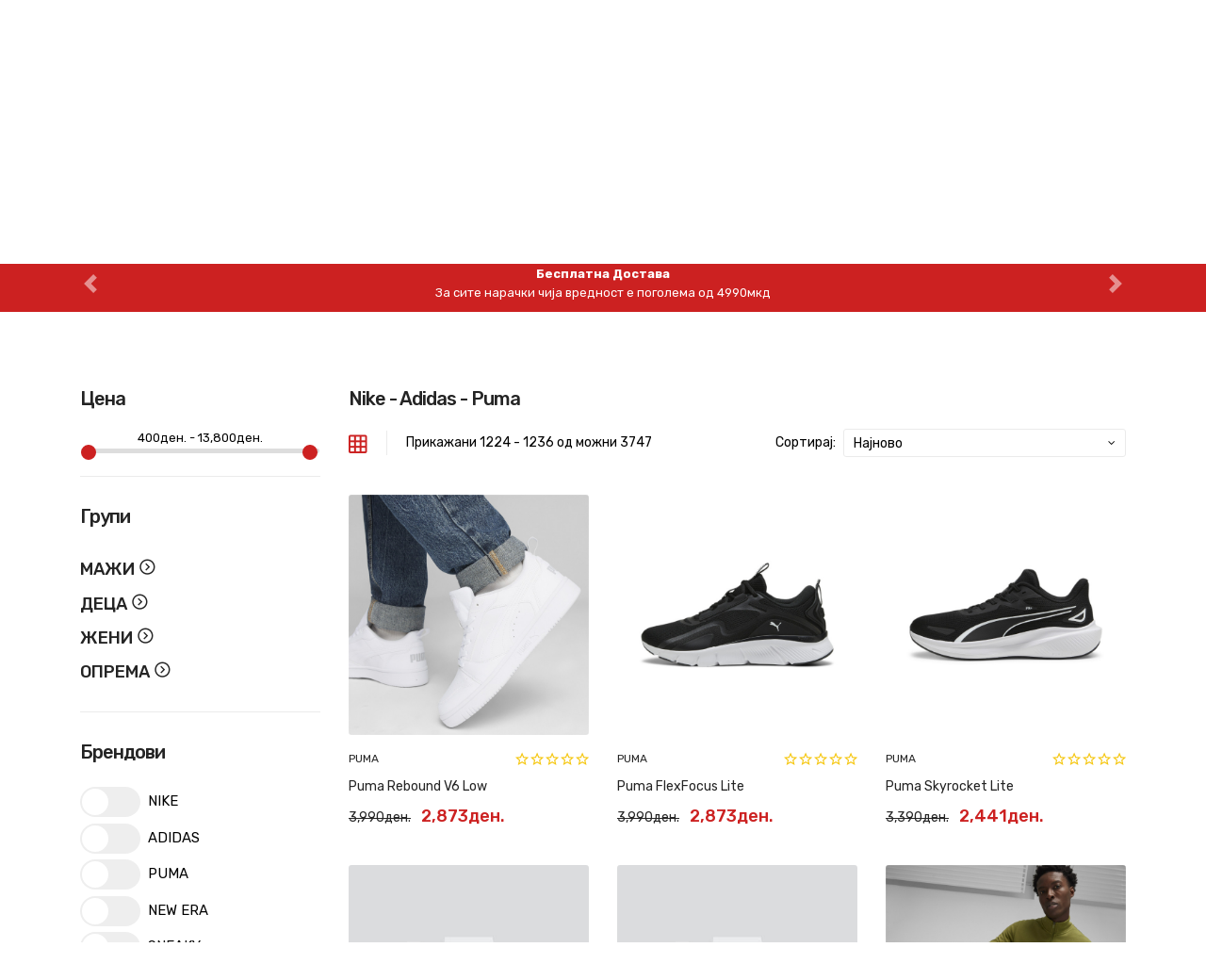

--- FILE ---
content_type: text/html; charset=UTF-8
request_url: https://sportikum.com.mk/brend?page=103
body_size: 15445
content:
<!DOCTYPE html>
<html lang="en">
<head>
<script type="application/ld+json">
{
  "@context": "https://schema.org",
  "@type": "SportingGoodsStore",
  "name": "Sportikum",
  "image": "https://sportikum.com.mk/images/logo.svg",
  "@id": "",
  "url": "https://sportikum.com.mk/",
  "telephone": "+38978279978",
  "address": {
    "@type": "PostalAddress",
    "streetAddress": "Маршал Тито 1/10",
    "addressLocality": "Куманово",
    "postalCode": "1300",
    "addressCountry": "MK"
  },
  "geo": {
    "@type": "GeoCoordinates",
    "latitude": 42.135295,
    "longitude": 21.719239
  },
  "openingHoursSpecification": {
    "@type": "OpeningHoursSpecification",
    "dayOfWeek": [
      "Monday",
      "Tuesday",
      "Wednesday",
      "Thursday",
      "Friday"
    ],
    "opens": "09:00",
    "closes": "21:00"
  },
  "sameAs": [
    "https://www.facebook.com/sportikum.mkd/",
    "https://www.instagram.com/sportikum.mk/?hl=en"
  ]
}
</script>
    <meta charset="UTF-8">
    <meta http-equiv="x-ua-compatible" content="ie=edge">
                <title>Брендови</title>
        <meta name="title" content="Брендови">
        <meta name="description" content="Одберете облека или обувки од вашиот омлиен бренд. Nike, Adidas или Puma.">
        <meta name="og:description" content="Одберете облека или обувки од вашиот омлиен бренд. Nike, Adidas или Puma.">
        <meta name="og:title" content="Брендови">
        <meta name="viewport" content="width=device-width, initial-scale=1">
    <meta name="csrf-token" content="Qx7WGkf3BCsOAelV8DDl1e6vND5UEBSWtmqmKLVl">
            <meta property="og:image" content="https://sportikum.com.mk/fetch/image/23309">
    <meta name="twitter:image" content="https://sportikum.com.mk/fetch/image/23309">
        <meta property="og:image" content="https://sportikum.com.mk/images/logo.svg">
    <meta name="twitter:image" content="https://sportikum.com.mk/images/logo.svg">
    <meta property="og:type" content="objava" />
    <meta name="google-site-verification" content="LtkrXsWoc3fSffPcIwh4tCrIco3aV38jKPBgjzMRJdo">
    <meta name="keywords" content="Sportikum prodavnica Спортикум продавница sportska oprema спортска опрема Nike Puma Adidas Тренерки Патики Trenerki Patiki Облека Обувки Obleka Obuvki">
    <link rel="shortcut icon" type="image/x-icon" href="https://sportikum.com.mk/images/sport.jpg">
    <link rel="stylesheet" href="https://sportikum.com.mk/css/plugins.css?version=1.6">
    <link rel="stylesheet" href="https://sportikum.com.mk/css/style.css?version=2.5">
    <link rel="stylesheet" href="https://sportikum.com.mk/css/responsive.min.css?version=2.3">
        <script src="https://sportikum.com.mk/js/modernizr-2.8.3.min.js"></script>
</head>
<body>
    <div id="whole" class="whole-site-wrapper">
        <!-- Start of Header -->
<header class="header bgc-white header-type-1">
    <!-- Start of Newsletter Popup -->
<div id="newsletter_popup" class="newsletter-popup">
    <div class="popup-container" style="padding: 0; right: unset;border-radius: 20px">
        <div class="popup-close" id="cls-popup-sportikum" style="display: none">
            <span class="p-close"><span>X</span></span>
        </div> <!-- end of popup-close -->

        <div class="popup-area text-center">

            <div class="popup-body">








                <div style="display: flex;flex-direction: column;align-items: center">
                    <img src="https://sportikum.com.mk/images/banners/1765371204.png" style="max-width: 325px;border-radius: 20px 20px 0px 0px;" />
                                        <a href="https://sportikum.com.mk/popust" style="width: 50%" id="cls-popup-sportikum-buy" class="default-btn secondary large mt-4 mb-4">ПОГЛЕДНИ ЈА ПОНУДАТА</a>
                </div>





            </div> <!-- end of popup-body -->










        </div> <!-- end of popup-area -->
    </div> <!-- end of popup-container -->
</div>
<!-- End of Newsletter Popup -->
    <div class="top-bar mobile-screen-display-none" style="background-color: #cc2121; color: white">
    <div class="container">
        <div class="row">
            <div class="col-12 order-2 col-sm-12 order-sm-2 col-md-8 order-md-1 align-self-center">
                <p>Контакт Центар / 078-219-978 / 078-219-976 / Пон-Сабота 10:00 - 17:00</p>
            </div>
            <div class="col-12 order-1 col-sm-12 order-sm-1 col-md-4 order-md-2">
                <ul class="list-inline">
                    <li class="currency list-inline-item">
                        <p>
                            <a href="https://sportikum.com.mk/login" style="color: white">Најави се</a> | <a id="register_nav" href="https://sportikum.com.mk/register"> Регистрирај се </a>                                                    </p>
                    </li>
                </ul>
            </div>
        </div>
    </div> <!-- end of container -->
</div> <!-- end of top-bar -->
    <div class="header-area mobile-screen-display-none">
    <div class="container">
        <div class="row align-items-center">
            <div class="col-6 order-2 col-sm-6 order-sm-2 col-md-4 order-md-1 col-lg-4">
                <div class="header-search-area">
                    <form action="https://sportikum.com.mk/search" id="search-base">
                        <div class="input-group">
                            <input type="text" class="form-control" id="search-input" placeholder="Пребарувај производи...">
                            <div class="input-group-append">
                                <button class="header-search-btn" type="submit"><i class="pe-7s-search"></i></button>
                            </div>
                        </div>
                    </form>
                </div>
                <div id="search-box-div">
                    <i class="pe-7s-angle-up-circle pull-right" id="x-icon" style="font-size: 25px"></i>
                            <article class="product-layout">
                                <div class="product-thumb">
                                    <div class="product-inner">
                                        <div class="product-image">
                                            <a href="#">
                                                <img src="https://sportikum.com.mk/images/Product-Not-Found.jpg" class="rounded" alt="#" title="#">
                                            </a>
                                        </div> <!-- end of product-image -->

                                        <div class="product-caption">
                                            <div class="product-meta d-flex justify-content-between align-items-center">
                                                <div class="product-manufacturer">
                                                    <a href="#">Nike</a>
                                                </div>
                                            </div>
                                            <h4 class="product-name"><a href="#">Најк патики ањесоме</a></h4>
                                            <p class="product-price">



                                                    <span class="price-old">3222ден.</span>
                                                    <span class="price-new">3500ден.</span>

                                            </p>
                                        </div><!-- end of product-caption -->
                                    </div><!-- end of product-inner -->
                                </div><!-- end of product-thumb -->
                            </article> <!-- end of product-layout -->
                </div>
            </div>
            <div class="col-12 order-1 col-sm-12 order-sm-1 col-md-4 order-md-2 col-lg-4">
                <div class="logo">
                    <a href="https://sportikum.com.mk"><img style="width: 220px" src="https://sportikum.com.mk/images/logo.svg" alt="Logo" class="img-fluid"></a>
                </div>
            </div>
            <div class="col-6 order-3 col-sm-6 col-md-4 col-lg-4">
                <div class="header-cart-area">
                    <div class="header-cart">
                        <div class="btn-group">
                            <button class="btn-link mr-3">
                                                                    <a href="https://sportikum.com.mk/login"><i class="pe-7s-user"></i></a>
                                                                                            </button>
                        </div>
                        <div class="btn-group">
                            <button class="btn-link dropdown-toggle icon-cart">
                                <i class="pe-7s-shopbag"></i>
                                <span class="count-style">0</span>
                            </button>
                            <div class="dropdown-menu">
                                <div class="shopping-cart-content">
                                    <ul class="list-unstyled" id="cart-list">
                                                                                    <p style="margin-bottom:25px">Нема производи во кошничката.</p>
                                                                            </ul>
                                    <div class="shopping-cart-total">
                                                                                <h4>Вукпно : <span id="cart-total-nav">0 ден</span></h4>
                                    </div>
                                    <div class="shopping-cart-btn">
                                                                            </div>
                                </div>
                            </div>
                        </div>
                    </div>

                    <ul class="list-inline">
                        <li class="top-links list-inline-item">
                            <div class="btn-group" id="navbar_a_links">
                                <a class="btn-link dropdown-toggle" href="https://sportikum.com.mk/kontakt"><i class="pe-7s-call"></i></a>
                                <a class="btn-link dropdown-toggle" href="https://www.facebook.com/sportikum.mkd"><i class="ion ion-logo-facebook"></i></a>
                                <a class="btn-link dropdown-toggle" href="https://www.instagram.com/sportikum.mk/"><i class="ion ion-logo-instagram"></i></a>
                            </div>
                        </li>
                    </ul>
                </div> <!-- end of header-cart-area -->
            </div>
        </div>
    </div> <!-- end of container -->
</div> <!-- end of header-top -->
    <!-- Start of Main and Mobile Navigation -->
<div class="main-nav-area bgc-white mobile-screen-display-none">
    <div class="container">
        <div class="header border-top p-2">
            <div class="navigation">
                <nav class="vg-nav vg-nav-lg">
                    <ul class="vg-nav-main-container text-center" id="vg-nav-change-col">
                                                    <li class="dropdown-mega">
                                <a class="text-uppercase font-responsive-title" href="https://sportikum.com.mk/proizvodi/kategorija/5">
                                    Мажи<span class="toggle"></span>
                                </a>
                                <div class="dropdown-mega-container pt-5 pb-5">
                                    <div class="row p-3">
                                                                                                                                    <div class="col-md-3 menu-point-md-3 text-left">
                                                                                                            <a href="https://sportikum.com.mk/proizvodi/pod-kategorija/19" class="mega-menu-title">
                                                            <h3>
                                                                Обувки
                                                            </h3>
                                                        </a>
                                                                                                        <ul class="pl-0">
                                                                                                                                                                                    <li class="pt-2 pb-2">
                                                                    <a class="h5 font-weight-normal" href="https://sportikum.com.mk/proizvodi/pod-kategorija/19?categories[]=2">
                                                                        Патики
                                                                    </a>
                                                                </li>
                                                                                                                                                                                                                                                <li class="pt-2 pb-2">
                                                                    <a class="h5 font-weight-normal" href="https://sportikum.com.mk/proizvodi/pod-kategorija/19?categories[]=3">
                                                                        Патики за тренинг
                                                                    </a>
                                                                </li>
                                                                                                                                                                                                                                                <li class="pt-2 pb-2">
                                                                    <a class="h5 font-weight-normal" href="https://sportikum.com.mk/proizvodi/pod-kategorija/19?categories[]=4">
                                                                        Чизми
                                                                    </a>
                                                                </li>
                                                                                                                                                                                                                                                <li class="pt-2 pb-2">
                                                                    <a class="h5 font-weight-normal" href="https://sportikum.com.mk/proizvodi/pod-kategorija/19?categories[]=16">
                                                                        Папучи
                                                                    </a>
                                                                </li>
                                                                                                                                                                                                                                                <li class="pt-2 pb-2">
                                                                    <a class="h5 font-weight-normal" href="https://sportikum.com.mk/proizvodi/pod-kategorija/19?categories[]=40">
                                                                        Патики за кошарка
                                                                    </a>
                                                                </li>
                                                                                                                                                                                                                                                <li class="pt-2 pb-2">
                                                                    <a class="h5 font-weight-normal" href="https://sportikum.com.mk/proizvodi/pod-kategorija/19?categories[]=41">
                                                                        Патики за фудбал
                                                                    </a>
                                                                </li>
                                                                                                                                                                        </ul>
                                                </div>
                                                                                                                                                                                <div class="col-md-3 menu-point-md-3 text-left">
                                                                                                            <a href="https://sportikum.com.mk/proizvodi/pod-kategorija/20" class="mega-menu-title">
                                                            <h3>
                                                                Облека
                                                            </h3>
                                                        </a>
                                                                                                        <ul class="pl-0">
                                                                                                                                                                                    <li class="pt-2 pb-2">
                                                                    <a class="h5 font-weight-normal" href="https://sportikum.com.mk/proizvodi/pod-kategorija/20?categories[]=5">
                                                                        Тренерки
                                                                    </a>
                                                                </li>
                                                                                                                                                                                                                                                <li class="pt-2 pb-2">
                                                                    <a class="h5 font-weight-normal" href="https://sportikum.com.mk/proizvodi/pod-kategorija/20?categories[]=6">
                                                                        Дуксери
                                                                    </a>
                                                                </li>
                                                                                                                                                                                                                                                <li class="pt-2 pb-2">
                                                                    <a class="h5 font-weight-normal" href="https://sportikum.com.mk/proizvodi/pod-kategorija/20?categories[]=7">
                                                                        Панталони
                                                                    </a>
                                                                </li>
                                                                                                                                                                                                                                                <li class="pt-2 pb-2">
                                                                    <a class="h5 font-weight-normal" href="https://sportikum.com.mk/proizvodi/pod-kategorija/20?categories[]=8">
                                                                        Јакни
                                                                    </a>
                                                                </li>
                                                                                                                                                                                                                                                <li class="pt-2 pb-2">
                                                                    <a class="h5 font-weight-normal" href="https://sportikum.com.mk/proizvodi/pod-kategorija/20?categories[]=9">
                                                                        Маици
                                                                    </a>
                                                                </li>
                                                                                                                                                                                                                                                <li class="pt-2 pb-2">
                                                                    <a class="h5 font-weight-normal" href="https://sportikum.com.mk/proizvodi/pod-kategorija/20?categories[]=10">
                                                                        Маица со долги ракави
                                                                    </a>
                                                                </li>
                                                                                                                                                                                                                                                <li class="pt-2 pb-2">
                                                                    <a class="h5 font-weight-normal" href="https://sportikum.com.mk/proizvodi/pod-kategorija/20?categories[]=11">
                                                                        Шорцеви
                                                                    </a>
                                                                </li>
                                                                                                                                                                                                                                                <li class="pt-2 pb-2">
                                                                    <a class="h5 font-weight-normal" href="https://sportikum.com.mk/proizvodi/pod-kategorija/20?categories[]=45">
                                                                        Елек
                                                                    </a>
                                                                </li>
                                                                                                                                                                                                                                                <li class="pt-2 pb-2">
                                                                    <a class="h5 font-weight-normal" href="https://sportikum.com.mk/proizvodi/pod-kategorija/20?categories[]=49">
                                                                        Костим за капење
                                                                    </a>
                                                                </li>
                                                                                                                                                                        </ul>
                                                </div>
                                                                                                                        </div>
                                </div>
                            </li>
                                                    <li class="dropdown-mega">
                                <a class="text-uppercase font-responsive-title" href="https://sportikum.com.mk/proizvodi/kategorija/6">
                                    Жени<span class="toggle"></span>
                                </a>
                                <div class="dropdown-mega-container pt-5 pb-5">
                                    <div class="row p-3">
                                                                                                                                    <div class="col-md-3 menu-point-md-3 text-left">
                                                                                                            <a href="https://sportikum.com.mk/proizvodi/pod-kategorija/22" class="mega-menu-title">
                                                            <h3>
                                                                Обувки
                                                            </h3>
                                                        </a>
                                                                                                        <ul class="pl-0">
                                                                                                                                                                                    <li class="pt-2 pb-2">
                                                                    <a class="h5 font-weight-normal" href="https://sportikum.com.mk/proizvodi/pod-kategorija/22?categories[]=12">
                                                                        Патики
                                                                    </a>
                                                                </li>
                                                                                                                                                                                                                                                <li class="pt-2 pb-2">
                                                                    <a class="h5 font-weight-normal" href="https://sportikum.com.mk/proizvodi/pod-kategorija/22?categories[]=13">
                                                                        Патики за тренинг
                                                                    </a>
                                                                </li>
                                                                                                                                                                        </ul>
                                                </div>
                                                                                                                                                                                <div class="col-md-3 menu-point-md-3 text-left">
                                                                                                            <a href="https://sportikum.com.mk/proizvodi/pod-kategorija/23" class="mega-menu-title">
                                                            <h3>
                                                                Облека
                                                            </h3>
                                                        </a>
                                                                                                        <ul class="pl-0">
                                                                                                                                                                                    <li class="pt-2 pb-2">
                                                                    <a class="h5 font-weight-normal" href="https://sportikum.com.mk/proizvodi/pod-kategorija/23?categories[]=17">
                                                                        Тренерки
                                                                    </a>
                                                                </li>
                                                                                                                                                                                                                                                <li class="pt-2 pb-2">
                                                                    <a class="h5 font-weight-normal" href="https://sportikum.com.mk/proizvodi/pod-kategorija/23?categories[]=18">
                                                                        Дуксери
                                                                    </a>
                                                                </li>
                                                                                                                                                                                                                                                <li class="pt-2 pb-2">
                                                                    <a class="h5 font-weight-normal" href="https://sportikum.com.mk/proizvodi/pod-kategorija/23?categories[]=19">
                                                                        Панталони
                                                                    </a>
                                                                </li>
                                                                                                                                                                                                                                                <li class="pt-2 pb-2">
                                                                    <a class="h5 font-weight-normal" href="https://sportikum.com.mk/proizvodi/pod-kategorija/23?categories[]=20">
                                                                        Јакни
                                                                    </a>
                                                                </li>
                                                                                                                                                                                                                                                <li class="pt-2 pb-2">
                                                                    <a class="h5 font-weight-normal" href="https://sportikum.com.mk/proizvodi/pod-kategorija/23?categories[]=21">
                                                                        Маици
                                                                    </a>
                                                                </li>
                                                                                                                                                                                                                                                <li class="pt-2 pb-2">
                                                                    <a class="h5 font-weight-normal" href="https://sportikum.com.mk/proizvodi/pod-kategorija/23?categories[]=22">
                                                                        Маици со долги ракави
                                                                    </a>
                                                                </li>
                                                                                                                                                                                                                                                <li class="pt-2 pb-2">
                                                                    <a class="h5 font-weight-normal" href="https://sportikum.com.mk/proizvodi/pod-kategorija/23?categories[]=23">
                                                                        Шорцеви
                                                                    </a>
                                                                </li>
                                                                                                                                                                                                                                                <li class="pt-2 pb-2">
                                                                    <a class="h5 font-weight-normal" href="https://sportikum.com.mk/proizvodi/pod-kategorija/23?categories[]=24">
                                                                        Фустани
                                                                    </a>
                                                                </li>
                                                                                                                                                                                                                                                <li class="pt-2 pb-2">
                                                                    <a class="h5 font-weight-normal" href="https://sportikum.com.mk/proizvodi/pod-kategorija/23?categories[]=25">
                                                                        Хеланки
                                                                    </a>
                                                                </li>
                                                                                                                                                                                                                                                <li class="pt-2 pb-2">
                                                                    <a class="h5 font-weight-normal" href="https://sportikum.com.mk/proizvodi/pod-kategorija/23?categories[]=51">
                                                                        Елек
                                                                    </a>
                                                                </li>
                                                                                                                                                                        </ul>
                                                </div>
                                                                                                                        </div>
                                </div>
                            </li>
                                                    <li class="dropdown-mega">
                                <a class="text-uppercase font-responsive-title" href="https://sportikum.com.mk/proizvodi/kategorija/7">
                                    Деца<span class="toggle"></span>
                                </a>
                                <div class="dropdown-mega-container pt-5 pb-5">
                                    <div class="row p-3">
                                                                                                                                    <div class="col-md-3 menu-point-md-3 text-left">
                                                                                                            <a href="https://sportikum.com.mk/proizvodi/pod-kategorija/25" class="mega-menu-title">
                                                            <h3>
                                                                Обувки
                                                            </h3>
                                                        </a>
                                                                                                        <ul class="pl-0">
                                                                                                                                                                                    <li class="pt-2 pb-2">
                                                                    <a class="h5 font-weight-normal" href="https://sportikum.com.mk/proizvodi/pod-kategorija/25?categories[]=26">
                                                                        Патики
                                                                    </a>
                                                                </li>
                                                                                                                                                                                                                                                <li class="pt-2 pb-2">
                                                                    <a class="h5 font-weight-normal" href="https://sportikum.com.mk/proizvodi/pod-kategorija/25?categories[]=27">
                                                                        Патики за тренинг
                                                                    </a>
                                                                </li>
                                                                                                                                                                                                                                                <li class="pt-2 pb-2">
                                                                    <a class="h5 font-weight-normal" href="https://sportikum.com.mk/proizvodi/pod-kategorija/25?categories[]=28">
                                                                        Патики за кошарка
                                                                    </a>
                                                                </li>
                                                                                                                                                                                                                                                <li class="pt-2 pb-2">
                                                                    <a class="h5 font-weight-normal" href="https://sportikum.com.mk/proizvodi/pod-kategorija/25?categories[]=29">
                                                                        Патики за фудбал
                                                                    </a>
                                                                </li>
                                                                                                                                                                                                                                                <li class="pt-2 pb-2">
                                                                    <a class="h5 font-weight-normal" href="https://sportikum.com.mk/proizvodi/pod-kategorija/25?categories[]=42">
                                                                        Чизми
                                                                    </a>
                                                                </li>
                                                                                                                                                                        </ul>
                                                </div>
                                                                                                                                                                                <div class="col-md-3 menu-point-md-3 text-left">
                                                                                                            <a href="https://sportikum.com.mk/proizvodi/pod-kategorija/26" class="mega-menu-title">
                                                            <h3>
                                                                Облека
                                                            </h3>
                                                        </a>
                                                                                                        <ul class="pl-0">
                                                                                                                                                                                    <li class="pt-2 pb-2">
                                                                    <a class="h5 font-weight-normal" href="https://sportikum.com.mk/proizvodi/pod-kategorija/26?categories[]=30">
                                                                        Тренерки
                                                                    </a>
                                                                </li>
                                                                                                                                                                                                                                                <li class="pt-2 pb-2">
                                                                    <a class="h5 font-weight-normal" href="https://sportikum.com.mk/proizvodi/pod-kategorija/26?categories[]=31">
                                                                        Дуксери
                                                                    </a>
                                                                </li>
                                                                                                                                                                                                                                                <li class="pt-2 pb-2">
                                                                    <a class="h5 font-weight-normal" href="https://sportikum.com.mk/proizvodi/pod-kategorija/26?categories[]=32">
                                                                        Панталони
                                                                    </a>
                                                                </li>
                                                                                                                                                                                                                                                <li class="pt-2 pb-2">
                                                                    <a class="h5 font-weight-normal" href="https://sportikum.com.mk/proizvodi/pod-kategorija/26?categories[]=33">
                                                                        Јакни
                                                                    </a>
                                                                </li>
                                                                                                                                                                                                                                                <li class="pt-2 pb-2">
                                                                    <a class="h5 font-weight-normal" href="https://sportikum.com.mk/proizvodi/pod-kategorija/26?categories[]=34">
                                                                        Маици
                                                                    </a>
                                                                </li>
                                                                                                                                                                                                                                                <li class="pt-2 pb-2">
                                                                    <a class="h5 font-weight-normal" href="https://sportikum.com.mk/proizvodi/pod-kategorija/26?categories[]=36">
                                                                        Шорцеви
                                                                    </a>
                                                                </li>
                                                                                                                                                                                                                                                <li class="pt-2 pb-2">
                                                                    <a class="h5 font-weight-normal" href="https://sportikum.com.mk/proizvodi/pod-kategorija/26?categories[]=50">
                                                                        Костим за капење
                                                                    </a>
                                                                </li>
                                                                                                                                                                        </ul>
                                                </div>
                                                                                                                        </div>
                                </div>
                            </li>
                                                    <li class="dropdown-mega">
                                <a class="text-uppercase font-responsive-title" href="https://sportikum.com.mk/proizvodi/kategorija/8">
                                    Опрема<span class="toggle"></span>
                                </a>
                                <div class="dropdown-mega-container pt-5 pb-5">
                                    <div class="row p-3">
                                                                                                                                    <div class="col-md-3 menu-point-md-3 text-left">
                                                                                                            <a href="https://sportikum.com.mk/proizvodi/kategorija/8?categories[]=28&&apg=apg" class="mega-menu-title">
                                                            <h3>
                                                                Ранци
                                                            </h3>
                                                        </a>
                                                                                                        <ul class="pl-0">
                                                                                                                                                                    </ul>
                                                </div>
                                                                                                                                                                                <div class="col-md-3 menu-point-md-3 text-left">
                                                                                                            <a href="https://sportikum.com.mk/proizvodi/kategorija/8?categories[]=29&&apg=apg" class="mega-menu-title">
                                                            <h3>
                                                                Торби
                                                            </h3>
                                                        </a>
                                                                                                        <ul class="pl-0">
                                                                                                                                                                    </ul>
                                                </div>
                                                                                                                                                                                <div class="col-md-3 menu-point-md-3 text-left">
                                                                                                            <a href="https://sportikum.com.mk/proizvodi/pod-kategorija/30" class="mega-menu-title">
                                                            <h3>
                                                                Топки
                                                            </h3>
                                                        </a>
                                                                                                        <ul class="pl-0">
                                                                                                                                                                                    <li class="pt-2 pb-2">
                                                                    <a class="h5 font-weight-normal" href="https://sportikum.com.mk/proizvodi/pod-kategorija/30?categories[]=43">
                                                                        Фудбал
                                                                    </a>
                                                                </li>
                                                                                                                                                                                                                                                <li class="pt-2 pb-2">
                                                                    <a class="h5 font-weight-normal" href="https://sportikum.com.mk/proizvodi/pod-kategorija/30?categories[]=44">
                                                                        Баскет
                                                                    </a>
                                                                </li>
                                                                                                                                                                        </ul>
                                                </div>
                                                                                                                                                                                <div class="col-md-3 menu-point-md-3 text-left">
                                                                                                            <a href="https://sportikum.com.mk/proizvodi/kategorija/8?categories[]=32&&apg=apg" class="mega-menu-title">
                                                            <h3>
                                                                Капа
                                                            </h3>
                                                        </a>
                                                                                                        <ul class="pl-0">
                                                                                                                                                                    </ul>
                                                </div>
                                                                                                                        </div>
                                </div>
                            </li>
                                                <li class="dropdown-mega">
                            <a class="text-uppercase font-responsive-title" href="https://sportikum.com.mk/brend">
                                Бренд<span class="toggle"></span>
                            </a>
                            <div class="dropdown-mega-container pt-5 pb-5">
                                <div class="row">
                                                                            <div class="col-md-3 menu-point-md-3 text-left mb-2">
                                            <a href="https://sportikum.com.mk/brend?brands[]=2" class="mega-menu-title">
                                                <h3 style="display: flex; align-items: center">
                                                    NIKE
                                                                                                            <img style="margin-left: 10px" src="https://sportikum.com.mk/brands/nike1.png" width="40" height="40" />
                                                                                                    </h3>
                                            </a>
                                        </div>
                                                                            <div class="col-md-3 menu-point-md-3 text-left mb-2">
                                            <a href="https://sportikum.com.mk/brend?brands[]=23" class="mega-menu-title">
                                                <h3 style="display: flex; align-items: center">
                                                    ADIDAS
                                                                                                            <img style="margin-left: 10px;margin-bottom: 5px" src="https://sportikum.com.mk/brands/adidas1.png" width="40" height="50" />
                                                                                                    </h3>
                                            </a>
                                        </div>
                                                                            <div class="col-md-3 menu-point-md-3 text-left mb-2">
                                            <a href="https://sportikum.com.mk/brend?brands[]=10" class="mega-menu-title">
                                                <h3 style="display: flex; align-items: center">
                                                    PUMA
                                                                                                            <img style="margin-left: 10px;margin-bottom: 5px" src="https://sportikum.com.mk/brands/puma1.png" width="40" height="50" />
                                                                                                    </h3>
                                            </a>
                                        </div>
                                                                            <div class="col-md-3 menu-point-md-3 text-left mb-2">
                                            <a href="https://sportikum.com.mk/brend?brands[]=27" class="mega-menu-title">
                                                <h3 style="display: flex; align-items: center">
                                                    NEW ERA
                                                                                                            <img style="margin-left: 10px;margin-bottom: 5px" src="https://sportikum.com.mk/brands/new-era1.png" width="40" height="50" />
                                                                                                    </h3>
                                            </a>
                                        </div>
                                                                            <div class="col-md-3 menu-point-md-3 text-left mb-2">
                                            <a href="https://sportikum.com.mk/brend?brands[]=28" class="mega-menu-title">
                                                <h3 style="display: flex; align-items: center">
                                                    SNEAKY
                                                                                                            <img style="margin-left: 10px" src="https://sportikum.com.mk/brands/sneaky1.jpg" width="40" height="50" />
                                                                                                    </h3>
                                            </a>
                                        </div>
                                                                            <div class="col-md-3 menu-point-md-3 text-left mb-2">
                                            <a href="https://sportikum.com.mk/brend?brands[]=29" class="mega-menu-title">
                                                <h3 style="display: flex; align-items: center">
                                                    Kangaroos
                                                                                                    </h3>
                                            </a>
                                        </div>
                                                                            <div class="col-md-3 menu-point-md-3 text-left mb-2">
                                            <a href="https://sportikum.com.mk/brend?brands[]=16" class="mega-menu-title">
                                                <h3 style="display: flex; align-items: center">
                                                    COLOR KIDS
                                                                                                    </h3>
                                            </a>
                                        </div>
                                                                            <div class="col-md-3 menu-point-md-3 text-left mb-2">
                                            <a href="https://sportikum.com.mk/brend?brands[]=30" class="mega-menu-title">
                                                <h3 style="display: flex; align-items: center">
                                                    SKECHERS
                                                                                                    </h3>
                                            </a>
                                        </div>
                                                                            <div class="col-md-3 menu-point-md-3 text-left mb-2">
                                            <a href="https://sportikum.com.mk/brend?brands[]=1" class="mega-menu-title">
                                                <h3 style="display: flex; align-items: center">
                                                    Непознато
                                                                                                    </h3>
                                            </a>
                                        </div>
                                                                            <div class="col-md-3 menu-point-md-3 text-left mb-2">
                                            <a href="https://sportikum.com.mk/brend?brands[]=6" class="mega-menu-title">
                                                <h3 style="display: flex; align-items: center">
                                                    CONVERSE
                                                                                                    </h3>
                                            </a>
                                        </div>
                                                                    </div>
                            </div>
                        </li>
                        <li>
                            <a class="text-uppercase font-responsive-title" href="https://sportikum.com.mk/nova/kolekcija">Нова Колекција</a>
                        </li>
                        <li>
                            <a class="text-uppercase font-responsive-title" href="https://sportikum.com.mk/popust">ONLINE OUTLET</a>
                        </li>
                        <li>
                            <a class="text-uppercase font-responsive-title" href="https://sportikum.com.mk/site/proizvodi">Сите Производи</a>
                        </li>
                                                <li class="desktop-screen-menu-display-none">
                            <div class="d-flex justify-content-between pt-3 pb-3">
                                <a class="text-uppercase" style="font-size: 30px" href="https://sportikum.com.mk/kontakt"><i class="pe-7s-call"></i></a>
                                <a class="text-uppercase" style="font-size: 30px" href="https://www.facebook.com/sportikum.mkd"><i class="ion ion-logo-facebook"></i></a>
                                <a class="text-uppercase" style="font-size: 30px" href="https://www.instagram.com/sportikum.mk/"><i class="ion ion-logo-instagram"></i></a>
                            </div>
                        </li>
                    </ul>
                </nav>
            </div>
        </div>
    </div> <!-- end of container -->
</div>
<!-- End of Main and Mobile Navigation -->
    <div class="top-bar desktop-screen-menu-display-none top-bar-mobile" style="position:fixed;width: 100%;z-index: 2;background-color: white">
    <div class="container">
        <div class="row">
            <div class="col-12 order-1 col-sm-12 order-sm-1 col-md-4 order-md-2 d-flex align-items-center justify-content-between" id="mobile-menu-bars">
                <span style="line-height: 0" id="search-mobile-click"><i class="pe-7s-search" style="font-weight: bold;font-size: 2.2rem"></i></span>
                <div id="search-box-div-mobile">
                    <form action="https://sportikum.com.mk/search" id="search-base-mobile">
                        <div class="input-group" style="padding: 0px 10px">
                            <input type="text" class="form-control" name="search_input" id="search-input-mobile" placeholder="Пребарувај...">
                            <div class="input-group-append">
                                <button class="header-search-btn" type="submit" style="background-color: #cc2121"><i style="color:white;font-weight: bold" class="pe-7s-search"></i></button>
                                <button class="header-search-btn d-flex align-items-center" id="x-icon-mobile" type="button" style="padding: 0px;padding-left:5px;font-size: 30px;background-color: transparent;"><i style="color:black;font-weight: bold" class="pe-7s-close-circle"></i></button>
                            </div>
                        </div>
                    </form>
                </div>
                <div id="search-box-div-mobile-products" class="desktop-screen-menu-display-none" style="position: absolute;left:0px;width: 100%;background-color: white;">

                </div>
                <a href="https://sportikum.com.mk" style="line-height: 0"><img src="https://sportikum.com.mk/images/logo_mobile.svg" class="mobile-logo-image-svg" alt="Sportikum"></a>
                                    <a style="line-height: 0" href="https://sportikum.com.mk/login"><i class="pe-7s-user" style="font-weight: bold;font-size: 2.2rem"></i></a>
                                                <div class="header-cart-area" style="margin-top: 0">
                    <div class="header-cart">
                        <div class="btn-group">
                            <button class="btn-link dropdown-toggle icon-cart">
                                <i class="pe-7s-shopbag" style="font-size: 2.2rem"></i>
                                <span class="count-style">0</span>
                            </button>
                            <div class="dropdown-menu">
                                <div class="shopping-cart-content">
                                    <ul class="list-unstyled" id="cart-list">
                                                                                    <p style="margin-bottom:25px">Нема производи во кошничката.</p>
                                                                            </ul>
                                    <div class="shopping-cart-total">
                                                                                <h4>Вукпно : <span id="cart-total-nav">0 ден</span></h4>
                                    </div>
                                    <div class="shopping-cart-btn">
                                                                            </div>
                                </div>
                            </div>
                        </div>
                    </div>
                </div> <!-- end of header-cart-area -->
            </div>
        </div>
    </div>
</div>


    <div class="fixed-header-space"></div> <!-- empty placeholder div for Fixed Menu bar height-->
</header>
<!-- End of Header -->











            <!-- Start of Breadcrumbs -->
    <div class="breadcrumb-section bgc-offset">
        <div class="container">
            <div class="row">
                <div class="col-12 col-sm-12 col-md-12">
                    <nav class="breadcrumb">
                        <a class="breadcrumb-item" href="https://sportikum.com.mk">Почетна</a>
                                                <span class="breadcrumb-item active">Брендови</span>
                    </nav>
                </div>
            </div> <!-- end of row -->
        </div> <!-- end of container -->
    </div>
    <!-- End of Breadcrumbs -->
            <div id="textCarousel" class="carousel slide mb-full" data-ride="carousel">
            <div class="carousel-inner text-center" style="background: #cc2121">
                                                            <div class="carousel-item  active ">
                            <div class="message-box">

                                    <span style="color:white">
                                        <strong>Бесплатна Достава</strong>
                                        <br>
                                                                                    За сите нарачки чија вредност е поголема од 4990мкд
                                            <br>
                                                                            </span>

                                                                    <a href="https://sportikum.com.mk/" class="cta-text" style="color:white;text-decoration: underline" tabindex="0"></a>
                                                            </div>
                        </div>
                                                                                <div class="carousel-item ">
                            <div class="message-box">

                                    <span style="color:white">
                                        <strong>ОУТЛЕТ</strong>
                                        <br>
                                                                                    Попусти до -50%
                                            <br>
                                                                            </span>

                                                                    <a href="https://sportikum.com.mk/popust" class="cta-text" style="color:white;text-decoration: underline" tabindex="0">Кликни тука</a>
                                                            </div>
                        </div>
                                                                                <div class="carousel-item ">
                            <div class="message-box">

                                    <span style="color:white">
                                        <strong>Контакт Центар</strong>
                                        <br>
                                                                                    078-219-976 / 078 219 978
                                            <br>
                                                                            </span>

                                                                    <a href="https://sportikum.com.mk/" class="cta-text" style="color:white;text-decoration: underline" tabindex="0">Пон-Саб - 10:00-17:00</a>
                                                            </div>
                        </div>
                                                                                <div class="carousel-item ">
                            <div class="message-box">

                                    <span style="color:white">
                                        <strong>ИСПОРАКА ВО РОК ОД 2-4 РАБОТНИ ДЕНА</strong>
                                        <br>
                                                                            </span>

                                                            </div>
                        </div>
                                                                                <div class="carousel-item ">
                            <div class="message-box">

                                    <span style="color:white">
                                        <strong>КОНТАКТИРАЈТЕ НЕ</strong>
                                        <br>
                                                                                    078219976 / 078219978
                                            <br>
                                                                            </span>

                                                            </div>
                        </div>
                                                                                    </div>
            <a class="carousel-control-prev" href="#textCarousel" role="button" data-slide="prev">
                <span class="carousel-control-prev-icon" aria-hidden="true"></span>
                <span class="sr-only">Previous</span>
            </a>
            <a class="carousel-control-next" href="#textCarousel" role="button" data-slide="next">
                <span class="carousel-control-next-icon" aria-hidden="true"></span>
                <span class="sr-only">Next</span>
            </a>
        </div>
        <div class="container desktop-screen-menu-display-none">
        <div class="row">
            <div class="col-md-3">
                <a href="https://sportikum.com.mk"><i class="pe-7s-left-arrow" style="font-size: 3.2rem"></i></a>
            </div>
        </div>
    </div>
    <!-- Start of Products Wrapper -->
    <div class="products-wrapper">
        <div class="container">
            <div class="row">
                <div class="col-12 col-sm-12 col-md-12 col-lg-3 order-2 order-md-2 order-lg-1">
                    <form method="GET" action="https://sportikum.com.mk/brend" id="groupForm">
                                            <div class="big-screen" id="toCloneResponsive">
                        <aside id="secondary" class="widget-area">










        <div class="sidebar-widget list-widget">
        <h2 class="widgettitle">Цена</h2>
        <div class="list-widget-wrapper">
            <div class="w" id="checkbox-section">
                <div class="range-slider w-100">
                    <span class="rangeValues"></span>
                    <input id="inputMinPrice" name="minPrice" class="w-100" value="400" min="400" max="13890" step="100" type="range">
                    <input id="inputMaxPrice" name="maxPrice" class="w-100" value="13890" min="400" max="13890" step="100" type="range">
                </div>
            </div>
        </div>
    </div> <!-- end of sidebar-widget -->
                <div class="sidebar-widget list-widget">
    <h2 class="widgettitle">Групи</h2>
    <div class="list-widget-wrapper">
        <div class="w" id="checkbox-section">
                            <h3 style="cursor: pointer" class="mt-3 mb-1 main-item-side-bar">Мажи <i class="pe-7s-angle-right-circle" style="font-weight: bold"></i></h3>
                <div class="main-item-div-side-bar" style="display: none">
                                    <h4 style="cursor: pointer" class="mt-3 pl-2 sub-item-side-bar">- Обувки <i class="pe-7s-angle-right-circle" style="font-weight: bold"></i></h4>
                    <div class="sub-item-div-side-bar" style="display: none">
                                                        <div class="pl-3">
                                    <label class="lock">
                                        <input type="checkbox" name="categories[]" value="2"  />
                                        <span class="longTextDots">Патики</span>
                                    </label>
                                </div>
                                                         <div class="pl-3">
                                    <label class="lock">
                                        <input type="checkbox" name="categories[]" value="3"  />
                                        <span class="longTextDots">Патики за тренинг</span>
                                    </label>
                                </div>
                                                         <div class="pl-3">
                                    <label class="lock">
                                        <input type="checkbox" name="categories[]" value="4"  />
                                        <span class="longTextDots">Чизми</span>
                                    </label>
                                </div>
                                                         <div class="pl-3">
                                    <label class="lock">
                                        <input type="checkbox" name="categories[]" value="6"  />
                                        <span class="longTextDots">Дуксери</span>
                                    </label>
                                </div>
                                                         <div class="pl-3">
                                    <label class="lock">
                                        <input type="checkbox" name="categories[]" value="16"  />
                                        <span class="longTextDots">Папучи</span>
                                    </label>
                                </div>
                                                         <div class="pl-3">
                                    <label class="lock">
                                        <input type="checkbox" name="categories[]" value="20"  />
                                        <span class="longTextDots">Јакни</span>
                                    </label>
                                </div>
                                                         <div class="pl-3">
                                    <label class="lock">
                                        <input type="checkbox" name="categories[]" value="26"  />
                                        <span class="longTextDots">Патики</span>
                                    </label>
                                </div>
                                                         <div class="pl-3">
                                    <label class="lock">
                                        <input type="checkbox" name="categories[]" value="40"  />
                                        <span class="longTextDots">Патики за кошарка</span>
                                    </label>
                                </div>
                                                         <div class="pl-3">
                                    <label class="lock">
                                        <input type="checkbox" name="categories[]" value="41"  />
                                        <span class="longTextDots">Патики за фудбал</span>
                                    </label>
                                </div>
                                             </div>
                                    <h4 style="cursor: pointer" class="mt-3 pl-2 sub-item-side-bar">- Облека <i class="pe-7s-angle-right-circle" style="font-weight: bold"></i></h4>
                    <div class="sub-item-div-side-bar" style="display: none">
                                                        <div class="pl-3">
                                    <label class="lock">
                                        <input type="checkbox" name="categories[]" value="5"  />
                                        <span class="longTextDots">Тренерки</span>
                                    </label>
                                </div>
                                                         <div class="pl-3">
                                    <label class="lock">
                                        <input type="checkbox" name="categories[]" value="6"  />
                                        <span class="longTextDots">Дуксери</span>
                                    </label>
                                </div>
                                                         <div class="pl-3">
                                    <label class="lock">
                                        <input type="checkbox" name="categories[]" value="7"  />
                                        <span class="longTextDots">Панталони</span>
                                    </label>
                                </div>
                                                         <div class="pl-3">
                                    <label class="lock">
                                        <input type="checkbox" name="categories[]" value="8"  />
                                        <span class="longTextDots">Јакни</span>
                                    </label>
                                </div>
                                                         <div class="pl-3">
                                    <label class="lock">
                                        <input type="checkbox" name="categories[]" value="9"  />
                                        <span class="longTextDots">Маици</span>
                                    </label>
                                </div>
                                                         <div class="pl-3">
                                    <label class="lock">
                                        <input type="checkbox" name="categories[]" value="10"  />
                                        <span class="longTextDots">Маица со долги ракави</span>
                                    </label>
                                </div>
                                                         <div class="pl-3">
                                    <label class="lock">
                                        <input type="checkbox" name="categories[]" value="11"  />
                                        <span class="longTextDots">Шорцеви</span>
                                    </label>
                                </div>
                                                         <div class="pl-3">
                                    <label class="lock">
                                        <input type="checkbox" name="categories[]" value="24"  />
                                        <span class="longTextDots">Фустани</span>
                                    </label>
                                </div>
                                                         <div class="pl-3">
                                    <label class="lock">
                                        <input type="checkbox" name="categories[]" value="45"  />
                                        <span class="longTextDots">Елек</span>
                                    </label>
                                </div>
                                                         <div class="pl-3">
                                    <label class="lock">
                                        <input type="checkbox" name="categories[]" value="49"  />
                                        <span class="longTextDots">Костим за капење</span>
                                    </label>
                                </div>
                                             </div>
                                </div>





                            <h3 style="cursor: pointer" class="mt-3 mb-1 main-item-side-bar">Деца <i class="pe-7s-angle-right-circle" style="font-weight: bold"></i></h3>
                <div class="main-item-div-side-bar" style="display: none">
                                    <h4 style="cursor: pointer" class="mt-3 pl-2 sub-item-side-bar">- Обувки <i class="pe-7s-angle-right-circle" style="font-weight: bold"></i></h4>
                    <div class="sub-item-div-side-bar" style="display: none">
                                                        <div class="pl-3">
                                    <label class="lock">
                                        <input type="checkbox" name="categories[]" value="2"  />
                                        <span class="longTextDots">Патики</span>
                                    </label>
                                </div>
                                                         <div class="pl-3">
                                    <label class="lock">
                                        <input type="checkbox" name="categories[]" value="4"  />
                                        <span class="longTextDots">Чизми</span>
                                    </label>
                                </div>
                                                         <div class="pl-3">
                                    <label class="lock">
                                        <input type="checkbox" name="categories[]" value="25"  />
                                        <span class="longTextDots">Хеланки</span>
                                    </label>
                                </div>
                                                         <div class="pl-3">
                                    <label class="lock">
                                        <input type="checkbox" name="categories[]" value="26"  />
                                        <span class="longTextDots">Патики</span>
                                    </label>
                                </div>
                                                         <div class="pl-3">
                                    <label class="lock">
                                        <input type="checkbox" name="categories[]" value="27"  />
                                        <span class="longTextDots">Патики за тренинг</span>
                                    </label>
                                </div>
                                                         <div class="pl-3">
                                    <label class="lock">
                                        <input type="checkbox" name="categories[]" value="28"  />
                                        <span class="longTextDots">Патики за кошарка</span>
                                    </label>
                                </div>
                                                         <div class="pl-3">
                                    <label class="lock">
                                        <input type="checkbox" name="categories[]" value="29"  />
                                        <span class="longTextDots">Патики за фудбал</span>
                                    </label>
                                </div>
                                                         <div class="pl-3">
                                    <label class="lock">
                                        <input type="checkbox" name="categories[]" value="42"  />
                                        <span class="longTextDots">Чизми</span>
                                    </label>
                                </div>
                                             </div>
                                    <h4 style="cursor: pointer" class="mt-3 pl-2 sub-item-side-bar">- Облека <i class="pe-7s-angle-right-circle" style="font-weight: bold"></i></h4>
                    <div class="sub-item-div-side-bar" style="display: none">
                                                        <div class="pl-3">
                                    <label class="lock">
                                        <input type="checkbox" name="categories[]" value="25"  />
                                        <span class="longTextDots">Хеланки</span>
                                    </label>
                                </div>
                                                         <div class="pl-3">
                                    <label class="lock">
                                        <input type="checkbox" name="categories[]" value="30"  />
                                        <span class="longTextDots">Тренерки</span>
                                    </label>
                                </div>
                                                         <div class="pl-3">
                                    <label class="lock">
                                        <input type="checkbox" name="categories[]" value="31"  />
                                        <span class="longTextDots">Дуксери</span>
                                    </label>
                                </div>
                                                         <div class="pl-3">
                                    <label class="lock">
                                        <input type="checkbox" name="categories[]" value="32"  />
                                        <span class="longTextDots">Панталони</span>
                                    </label>
                                </div>
                                                         <div class="pl-3">
                                    <label class="lock">
                                        <input type="checkbox" name="categories[]" value="33"  />
                                        <span class="longTextDots">Јакни</span>
                                    </label>
                                </div>
                                                         <div class="pl-3">
                                    <label class="lock">
                                        <input type="checkbox" name="categories[]" value="34"  />
                                        <span class="longTextDots">Маици</span>
                                    </label>
                                </div>
                                                         <div class="pl-3">
                                    <label class="lock">
                                        <input type="checkbox" name="categories[]" value="36"  />
                                        <span class="longTextDots">Шорцеви</span>
                                    </label>
                                </div>
                                                         <div class="pl-3">
                                    <label class="lock">
                                        <input type="checkbox" name="categories[]" value="42"  />
                                        <span class="longTextDots">Чизми</span>
                                    </label>
                                </div>
                                                         <div class="pl-3">
                                    <label class="lock">
                                        <input type="checkbox" name="categories[]" value="50"  />
                                        <span class="longTextDots">Костим за капење</span>
                                    </label>
                                </div>
                                             </div>
                                </div>





                            <h3 style="cursor: pointer" class="mt-3 mb-1 main-item-side-bar">Жени <i class="pe-7s-angle-right-circle" style="font-weight: bold"></i></h3>
                <div class="main-item-div-side-bar" style="display: none">
                                    <h4 style="cursor: pointer" class="mt-3 pl-2 sub-item-side-bar">- Обувки <i class="pe-7s-angle-right-circle" style="font-weight: bold"></i></h4>
                    <div class="sub-item-div-side-bar" style="display: none">
                                                        <div class="pl-3">
                                    <label class="lock">
                                        <input type="checkbox" name="categories[]" value="12"  />
                                        <span class="longTextDots">Патики</span>
                                    </label>
                                </div>
                                                         <div class="pl-3">
                                    <label class="lock">
                                        <input type="checkbox" name="categories[]" value="13"  />
                                        <span class="longTextDots">Патики за тренинг</span>
                                    </label>
                                </div>
                                             </div>
                                    <h4 style="cursor: pointer" class="mt-3 pl-2 sub-item-side-bar">- Облека <i class="pe-7s-angle-right-circle" style="font-weight: bold"></i></h4>
                    <div class="sub-item-div-side-bar" style="display: none">
                                                        <div class="pl-3">
                                    <label class="lock">
                                        <input type="checkbox" name="categories[]" value="17"  />
                                        <span class="longTextDots">Тренерки</span>
                                    </label>
                                </div>
                                                         <div class="pl-3">
                                    <label class="lock">
                                        <input type="checkbox" name="categories[]" value="18"  />
                                        <span class="longTextDots">Дуксери</span>
                                    </label>
                                </div>
                                                         <div class="pl-3">
                                    <label class="lock">
                                        <input type="checkbox" name="categories[]" value="18"  />
                                        <span class="longTextDots">Дуксери</span>
                                    </label>
                                </div>
                                                         <div class="pl-3">
                                    <label class="lock">
                                        <input type="checkbox" name="categories[]" value="19"  />
                                        <span class="longTextDots">Панталони</span>
                                    </label>
                                </div>
                                                         <div class="pl-3">
                                    <label class="lock">
                                        <input type="checkbox" name="categories[]" value="20"  />
                                        <span class="longTextDots">Јакни</span>
                                    </label>
                                </div>
                                                         <div class="pl-3">
                                    <label class="lock">
                                        <input type="checkbox" name="categories[]" value="21"  />
                                        <span class="longTextDots">Маици</span>
                                    </label>
                                </div>
                                                         <div class="pl-3">
                                    <label class="lock">
                                        <input type="checkbox" name="categories[]" value="22"  />
                                        <span class="longTextDots">Маици со долги ракави</span>
                                    </label>
                                </div>
                                                         <div class="pl-3">
                                    <label class="lock">
                                        <input type="checkbox" name="categories[]" value="23"  />
                                        <span class="longTextDots">Шорцеви</span>
                                    </label>
                                </div>
                                                         <div class="pl-3">
                                    <label class="lock">
                                        <input type="checkbox" name="categories[]" value="24"  />
                                        <span class="longTextDots">Фустани</span>
                                    </label>
                                </div>
                                                         <div class="pl-3">
                                    <label class="lock">
                                        <input type="checkbox" name="categories[]" value="25"  />
                                        <span class="longTextDots">Хеланки</span>
                                    </label>
                                </div>
                                                         <div class="pl-3">
                                    <label class="lock">
                                        <input type="checkbox" name="categories[]" value="51"  />
                                        <span class="longTextDots">Елек</span>
                                    </label>
                                </div>
                                             </div>
                                </div>





                            <h3 style="cursor: pointer" class="mt-3 mb-1 main-item-side-bar">Опрема <i class="pe-7s-angle-right-circle" style="font-weight: bold"></i></h3>
                <div class="main-item-div-side-bar" style="display: none">
                                    <h4 style="cursor: pointer" class="mt-3 pl-2 sub-item-side-bar">- Ранци <i class="pe-7s-angle-right-circle" style="font-weight: bold"></i></h4>
                    <div class="sub-item-div-side-bar" style="display: none">
                                                        <div class="pl-3">
                                    <label class="lock">
                                        <input type="checkbox" name="categories[]" value="29"  />
                                        <span class="longTextDots">Патики за фудбал</span>
                                    </label>
                                </div>
                                             </div>
                                    <h4 style="cursor: pointer" class="mt-3 pl-2 sub-item-side-bar">- Топки <i class="pe-7s-angle-right-circle" style="font-weight: bold"></i></h4>
                    <div class="sub-item-div-side-bar" style="display: none">
                                                        <div class="pl-3">
                                    <label class="lock">
                                        <input type="checkbox" name="categories[]" value="43"  />
                                        <span class="longTextDots">Фудбал</span>
                                    </label>
                                </div>
                                                         <div class="pl-3">
                                    <label class="lock">
                                        <input type="checkbox" name="categories[]" value="44"  />
                                        <span class="longTextDots">Баскет</span>
                                    </label>
                                </div>
                                             </div>
                                </div>





                    </div>
    </div>
</div> <!-- end of sidebar-widget -->
                <div class="sidebar-widget list-widget">
    <h2 class="widgettitle">Брендови</h2>
    <div class="list-widget-wrapper">
        <div class="w" id="checkbox-section">
                            <label class="lock">
                    <input type="checkbox" name="brands[]" value="2"  />
                    <span>NIKE</span>
                </label>
                            <label class="lock">
                    <input type="checkbox" name="brands[]" value="23"  />
                    <span>ADIDAS</span>
                </label>
                            <label class="lock">
                    <input type="checkbox" name="brands[]" value="10"  />
                    <span>PUMA</span>
                </label>
                            <label class="lock">
                    <input type="checkbox" name="brands[]" value="27"  />
                    <span>NEW ERA</span>
                </label>
                            <label class="lock">
                    <input type="checkbox" name="brands[]" value="28"  />
                    <span>SNEAKY</span>
                </label>
                            <label class="lock">
                    <input type="checkbox" name="brands[]" value="29"  />
                    <span>Kangaroos</span>
                </label>
                            <label class="lock">
                    <input type="checkbox" name="brands[]" value="16"  />
                    <span>COLOR KIDS</span>
                </label>
                            <label class="lock">
                    <input type="checkbox" name="brands[]" value="30"  />
                    <span>SKECHERS</span>
                </label>
                            <label class="lock">
                    <input type="checkbox" name="brands[]" value="6"  />
                    <span>CONVERSE</span>
                </label>
                    </div>
    </div>
</div> <!-- end of sidebar-widget -->
        






</aside> <!-- end of #secondary -->
                    </div>
                </div>
                <div class="col-12 col-sm-12 col-md-12 col-lg-9 order-1 order-md-1 order-lg-2">
                    <main id="primary" class="site-main">
                        <div class="shop-wrapper">
                                                        <div class="row" id="top-navigation-bar-id">
    <div class="col-12 col-sm-12 col-md-12">
        <h1>Nike - Adidas - Puma</h1>
        <div class="shop-toolbar">
            <div class="toolbar-inner">
                <div class="product-view-mode">
                    <ul role="tablist" class="nav shop-item-filter-list">
                        <li role="presentation" class="active"><a href="#grid" aria-controls="grid" role="tab" data-toggle="tab" class="active show" aria-selected="true"><i class="ion-md-grid"></i></a></li>
                    </ul>
                </div>
                <div class="toolbar-amount">
                    <span>
                                                    Прикажани <span id="toCount">1224</span> - <span id="counted"></span> од можни 3747
                                            </span>
                </div>
            </div>
            <div class="product-select-box">
                <div class="product-sort">
                    <p>Сортирај:</p>
                    <select class="nice-select" name="price" id="sortBy">
                        <option value="">Најново</option>
                        <option value="asc" >
                            Цена (Помала - Поголема)
                        </option>
                        <option value="desc" >
                            Цена (Поголема - Помала)
                        </option>
                    </select>
                </div>
            </div>
                        <div class="product-select-box small-screen-btn" style="margin-top:20px">
                <div class="product-sort">
                    <button class="filter" type="button">Филтер <i class="fa fa-filter" aria-hidden="true"></i></button>
                </div>
            </div>
                    </div>
    </div>
</div> <!-- end of row -->
                                                        </form>
                            <div class="row">
                                <div class="col-12 col-sm-12 col-md-12">
                                    <div class="shop-products-wrapper">
                                        <div class="tab-content">
                                            <div id="grid" class="tab-pane anime-tab active show" role="tabpanel">
                                                <div class="row">
                                                                                                            <article class="product-layout col-6 col-sm-6 col-md-4 col-lg-4">
                                                            <div class="product-thumb">
                                                                <div class="product-inner">
                                                                    <div class="product-image">



                                                                        <a href="https://sportikum.com.mk/proizvodi/392328-03">
                                                                            <img src="https://sportikum.com.mk/fetch/image/23309?cacheVersion=2024-08-27 14:06:30" class="rounded" alt="Puma Rebound v6 Low" title="Puma Rebound v6 Low">
                                                                        </a>
                                                                    </div> <!-- end of product-image -->

                                                                    <div class="product-caption">
                                                                        <div class="product-meta d-flex justify-content-between align-items-center">
                                                                            <div class="product-manufacturer">
                                                                                <a href="https://sportikum.com.mk/proizvodi/392328-03">PUMA</a>
                                                                            </div>
                                                                            <div class="product-ratings">
                                                                                <div class="rating-box">
                                                                                    <ul class="rating d-flex">
                                                                                        <li><i class="ion ion-md-star-outline"></i></li>
                                                                                        <li><i class="ion ion-md-star-outline"></i></li>
                                                                                        <li><i class="ion ion-md-star-outline"></i></li>
                                                                                        <li><i class="ion ion-md-star-outline"></i></li>
                                                                                        <li><i class="ion ion-md-star-outline"></i></li>
                                                                                    </ul>
                                                                                </div>
                                                                            </div>
                                                                        </div>
                                                                        <h4 class="product-name"><a href="https://sportikum.com.mk/proizvodi/392328-03">Puma Rebound v6 Low</a></h4>
                                                                        <p class="product-price">
                                                                                                                                                            <span class="price-old">3,990ден.</span>
                                                                                <span class="price-new">2,873ден.</span>
                                                                                                                                                    </p>
                                                                    </div><!-- end of product-caption -->
                                                                </div><!-- end of product-inner -->
                                                            </div><!-- end of product-thumb -->
                                                        </article> <!-- end of product-layout -->
                                                                                                                <article class="product-layout col-6 col-sm-6 col-md-4 col-lg-4">
                                                            <div class="product-thumb">
                                                                <div class="product-inner">
                                                                    <div class="product-image">



                                                                        <a href="https://sportikum.com.mk/proizvodi/379535-01">
                                                                            <img src="https://sportikum.com.mk/fetch/image/23307?cacheVersion=2024-08-27 14:06:29" class="rounded" alt="Puma FlexFocus Lite" title="Puma FlexFocus Lite">
                                                                        </a>
                                                                    </div> <!-- end of product-image -->

                                                                    <div class="product-caption">
                                                                        <div class="product-meta d-flex justify-content-between align-items-center">
                                                                            <div class="product-manufacturer">
                                                                                <a href="https://sportikum.com.mk/proizvodi/379535-01">PUMA</a>
                                                                            </div>
                                                                            <div class="product-ratings">
                                                                                <div class="rating-box">
                                                                                    <ul class="rating d-flex">
                                                                                        <li><i class="ion ion-md-star-outline"></i></li>
                                                                                        <li><i class="ion ion-md-star-outline"></i></li>
                                                                                        <li><i class="ion ion-md-star-outline"></i></li>
                                                                                        <li><i class="ion ion-md-star-outline"></i></li>
                                                                                        <li><i class="ion ion-md-star-outline"></i></li>
                                                                                    </ul>
                                                                                </div>
                                                                            </div>
                                                                        </div>
                                                                        <h4 class="product-name"><a href="https://sportikum.com.mk/proizvodi/379535-01">Puma FlexFocus Lite</a></h4>
                                                                        <p class="product-price">
                                                                                                                                                            <span class="price-old">3,990ден.</span>
                                                                                <span class="price-new">2,873ден.</span>
                                                                                                                                                    </p>
                                                                    </div><!-- end of product-caption -->
                                                                </div><!-- end of product-inner -->
                                                            </div><!-- end of product-thumb -->
                                                        </article> <!-- end of product-layout -->
                                                                                                                <article class="product-layout col-6 col-sm-6 col-md-4 col-lg-4">
                                                            <div class="product-thumb">
                                                                <div class="product-inner">
                                                                    <div class="product-image">



                                                                        <a href="https://sportikum.com.mk/proizvodi/379437-01">
                                                                            <img src="https://sportikum.com.mk/fetch/image/23305?cacheVersion=2024-08-27 14:06:30" class="rounded" alt="Puma Skyrocket Lite" title="Puma Skyrocket Lite">
                                                                        </a>
                                                                    </div> <!-- end of product-image -->

                                                                    <div class="product-caption">
                                                                        <div class="product-meta d-flex justify-content-between align-items-center">
                                                                            <div class="product-manufacturer">
                                                                                <a href="https://sportikum.com.mk/proizvodi/379437-01">PUMA</a>
                                                                            </div>
                                                                            <div class="product-ratings">
                                                                                <div class="rating-box">
                                                                                    <ul class="rating d-flex">
                                                                                        <li><i class="ion ion-md-star-outline"></i></li>
                                                                                        <li><i class="ion ion-md-star-outline"></i></li>
                                                                                        <li><i class="ion ion-md-star-outline"></i></li>
                                                                                        <li><i class="ion ion-md-star-outline"></i></li>
                                                                                        <li><i class="ion ion-md-star-outline"></i></li>
                                                                                    </ul>
                                                                                </div>
                                                                            </div>
                                                                        </div>
                                                                        <h4 class="product-name"><a href="https://sportikum.com.mk/proizvodi/379437-01">Puma Skyrocket Lite</a></h4>
                                                                        <p class="product-price">
                                                                                                                                                            <span class="price-old">3,390ден.</span>
                                                                                <span class="price-new">2,441ден.</span>
                                                                                                                                                    </p>
                                                                    </div><!-- end of product-caption -->
                                                                </div><!-- end of product-inner -->
                                                            </div><!-- end of product-thumb -->
                                                        </article> <!-- end of product-layout -->
                                                                                                                <article class="product-layout col-6 col-sm-6 col-md-4 col-lg-4">
                                                            <div class="product-thumb">
                                                                <div class="product-inner">
                                                                    <div class="product-image">



                                                                        <a href="https://sportikum.com.mk/proizvodi/308163-02">
                                                                            <img src="https://sportikum.com.mk/fetch/image/23303?cacheVersion=2025-11-17 12:58:38" class="rounded" alt="Puma BMW MMS Caven 2.0" title="Puma BMW MMS Caven 2.0">
                                                                        </a>
                                                                    </div> <!-- end of product-image -->

                                                                    <div class="product-caption">
                                                                        <div class="product-meta d-flex justify-content-between align-items-center">
                                                                            <div class="product-manufacturer">
                                                                                <a href="https://sportikum.com.mk/proizvodi/308163-02">PUMA</a>
                                                                            </div>
                                                                            <div class="product-ratings">
                                                                                <div class="rating-box">
                                                                                    <ul class="rating d-flex">
                                                                                        <li><i class="ion ion-md-star-outline"></i></li>
                                                                                        <li><i class="ion ion-md-star-outline"></i></li>
                                                                                        <li><i class="ion ion-md-star-outline"></i></li>
                                                                                        <li><i class="ion ion-md-star-outline"></i></li>
                                                                                        <li><i class="ion ion-md-star-outline"></i></li>
                                                                                    </ul>
                                                                                </div>
                                                                            </div>
                                                                        </div>
                                                                        <h4 class="product-name"><a href="https://sportikum.com.mk/proizvodi/308163-02">Puma BMW MMS Caven 2.0</a></h4>
                                                                        <p class="product-price">
                                                                                                                                                            <span class="price-old">4,990ден.</span>
                                                                                <span class="price-new">2,500ден.</span>
                                                                                                                                                    </p>
                                                                    </div><!-- end of product-caption -->
                                                                </div><!-- end of product-inner -->
                                                            </div><!-- end of product-thumb -->
                                                        </article> <!-- end of product-layout -->
                                                                                                                <article class="product-layout col-6 col-sm-6 col-md-4 col-lg-4">
                                                            <div class="product-thumb">
                                                                <div class="product-inner">
                                                                    <div class="product-image">



                                                                        <a href="https://sportikum.com.mk/proizvodi/308163-01">
                                                                            <img src="https://sportikum.com.mk/fetch/image/23301?cacheVersion=2025-11-17 12:58:28" class="rounded" alt="Puma BMW MMS Caven 2.0" title="Puma BMW MMS Caven 2.0">
                                                                        </a>
                                                                    </div> <!-- end of product-image -->

                                                                    <div class="product-caption">
                                                                        <div class="product-meta d-flex justify-content-between align-items-center">
                                                                            <div class="product-manufacturer">
                                                                                <a href="https://sportikum.com.mk/proizvodi/308163-01">PUMA</a>
                                                                            </div>
                                                                            <div class="product-ratings">
                                                                                <div class="rating-box">
                                                                                    <ul class="rating d-flex">
                                                                                        <li><i class="ion ion-md-star-outline"></i></li>
                                                                                        <li><i class="ion ion-md-star-outline"></i></li>
                                                                                        <li><i class="ion ion-md-star-outline"></i></li>
                                                                                        <li><i class="ion ion-md-star-outline"></i></li>
                                                                                        <li><i class="ion ion-md-star-outline"></i></li>
                                                                                    </ul>
                                                                                </div>
                                                                            </div>
                                                                        </div>
                                                                        <h4 class="product-name"><a href="https://sportikum.com.mk/proizvodi/308163-01">Puma BMW MMS Caven 2.0</a></h4>
                                                                        <p class="product-price">
                                                                                                                                                            <span class="price-old">4,990ден.</span>
                                                                                <span class="price-new">2,500ден.</span>
                                                                                                                                                    </p>
                                                                    </div><!-- end of product-caption -->
                                                                </div><!-- end of product-inner -->
                                                            </div><!-- end of product-thumb -->
                                                        </article> <!-- end of product-layout -->
                                                                                                                <article class="product-layout col-6 col-sm-6 col-md-4 col-lg-4">
                                                            <div class="product-thumb">
                                                                <div class="product-inner">
                                                                    <div class="product-image">



                                                                        <a href="https://sportikum.com.mk/proizvodi/585840-33">
                                                                            <img src="https://sportikum.com.mk/fetch/image/23299?cacheVersion=2024-08-27 14:06:29" class="rounded" alt="PUMA Clean Sweat Suit TR" title="PUMA Clean Sweat Suit TR">
                                                                        </a>
                                                                    </div> <!-- end of product-image -->

                                                                    <div class="product-caption">
                                                                        <div class="product-meta d-flex justify-content-between align-items-center">
                                                                            <div class="product-manufacturer">
                                                                                <a href="https://sportikum.com.mk/proizvodi/585840-33">PUMA</a>
                                                                            </div>
                                                                            <div class="product-ratings">
                                                                                <div class="rating-box">
                                                                                    <ul class="rating d-flex">
                                                                                        <li><i class="ion ion-md-star-outline"></i></li>
                                                                                        <li><i class="ion ion-md-star-outline"></i></li>
                                                                                        <li><i class="ion ion-md-star-outline"></i></li>
                                                                                        <li><i class="ion ion-md-star-outline"></i></li>
                                                                                        <li><i class="ion ion-md-star-outline"></i></li>
                                                                                    </ul>
                                                                                </div>
                                                                            </div>
                                                                        </div>
                                                                        <h4 class="product-name"><a href="https://sportikum.com.mk/proizvodi/585840-33">PUMA Clean Sweat Suit TR</a></h4>
                                                                        <p class="product-price">
                                                                                                                                                            <span class="price-old">4,790ден.</span>
                                                                                <span class="price-new">3,449ден.</span>
                                                                                                                                                    </p>
                                                                    </div><!-- end of product-caption -->
                                                                </div><!-- end of product-inner -->
                                                            </div><!-- end of product-thumb -->
                                                        </article> <!-- end of product-layout -->
                                                                                                                <article class="product-layout col-6 col-sm-6 col-md-4 col-lg-4">
                                                            <div class="product-thumb">
                                                                <div class="product-inner">
                                                                    <div class="product-image">



                                                                        <a href="https://sportikum.com.mk/proizvodi/678997-01">
                                                                            <img src="https://sportikum.com.mk/fetch/image/23297?cacheVersion=2024-08-27 14:06:29" class="rounded" alt="PUMA EVOSTRIPE Pants DK" title="PUMA EVOSTRIPE Pants DK">
                                                                        </a>
                                                                    </div> <!-- end of product-image -->

                                                                    <div class="product-caption">
                                                                        <div class="product-meta d-flex justify-content-between align-items-center">
                                                                            <div class="product-manufacturer">
                                                                                <a href="https://sportikum.com.mk/proizvodi/678997-01">PUMA</a>
                                                                            </div>
                                                                            <div class="product-ratings">
                                                                                <div class="rating-box">
                                                                                    <ul class="rating d-flex">
                                                                                        <li><i class="ion ion-md-star-outline"></i></li>
                                                                                        <li><i class="ion ion-md-star-outline"></i></li>
                                                                                        <li><i class="ion ion-md-star-outline"></i></li>
                                                                                        <li><i class="ion ion-md-star-outline"></i></li>
                                                                                        <li><i class="ion ion-md-star-outline"></i></li>
                                                                                    </ul>
                                                                                </div>
                                                                            </div>
                                                                        </div>
                                                                        <h4 class="product-name"><a href="https://sportikum.com.mk/proizvodi/678997-01">PUMA EVOSTRIPE Pants DK</a></h4>
                                                                        <p class="product-price">
                                                                                                                                                            <span class="price-old">3,690ден.</span>
                                                                                <span class="price-new">2,657ден.</span>
                                                                                                                                                    </p>
                                                                    </div><!-- end of product-caption -->
                                                                </div><!-- end of product-inner -->
                                                            </div><!-- end of product-thumb -->
                                                        </article> <!-- end of product-layout -->
                                                                                                                <article class="product-layout col-6 col-sm-6 col-md-4 col-lg-4">
                                                            <div class="product-thumb">
                                                                <div class="product-inner">
                                                                    <div class="product-image">



                                                                        <a href="https://sportikum.com.mk/proizvodi/678995-01">
                                                                            <img src="https://sportikum.com.mk/fetch/image/23295?cacheVersion=2024-08-27 14:06:29" class="rounded" alt="PUMA EVOSTRIPE Full-Zip Hoodie DK" title="PUMA EVOSTRIPE Full-Zip Hoodie DK">
                                                                        </a>
                                                                    </div> <!-- end of product-image -->

                                                                    <div class="product-caption">
                                                                        <div class="product-meta d-flex justify-content-between align-items-center">
                                                                            <div class="product-manufacturer">
                                                                                <a href="https://sportikum.com.mk/proizvodi/678995-01">PUMA</a>
                                                                            </div>
                                                                            <div class="product-ratings">
                                                                                <div class="rating-box">
                                                                                    <ul class="rating d-flex">
                                                                                        <li><i class="ion ion-md-star-outline"></i></li>
                                                                                        <li><i class="ion ion-md-star-outline"></i></li>
                                                                                        <li><i class="ion ion-md-star-outline"></i></li>
                                                                                        <li><i class="ion ion-md-star-outline"></i></li>
                                                                                        <li><i class="ion ion-md-star-outline"></i></li>
                                                                                    </ul>
                                                                                </div>
                                                                            </div>
                                                                        </div>
                                                                        <h4 class="product-name"><a href="https://sportikum.com.mk/proizvodi/678995-01">PUMA EVOSTRIPE Full-Zip Hoodie DK</a></h4>
                                                                        <p class="product-price">
                                                                                                                                                            <span class="price-old">4,690ден.</span>
                                                                                <span class="price-new">3,377ден.</span>
                                                                                                                                                    </p>
                                                                    </div><!-- end of product-caption -->
                                                                </div><!-- end of product-inner -->
                                                            </div><!-- end of product-thumb -->
                                                        </article> <!-- end of product-layout -->
                                                                                                                <article class="product-layout col-6 col-sm-6 col-md-4 col-lg-4">
                                                            <div class="product-thumb">
                                                                <div class="product-inner">
                                                                    <div class="product-image">



                                                                        <a href="https://sportikum.com.mk/proizvodi/385279-01">
                                                                            <img src="https://sportikum.com.mk/fetch/image/23293?cacheVersion=2024-08-27 14:06:28" class="rounded" alt="PUMA CASSIA SL" title="PUMA CASSIA SL">
                                                                        </a>
                                                                    </div> <!-- end of product-image -->

                                                                    <div class="product-caption">
                                                                        <div class="product-meta d-flex justify-content-between align-items-center">
                                                                            <div class="product-manufacturer">
                                                                                <a href="https://sportikum.com.mk/proizvodi/385279-01">PUMA</a>
                                                                            </div>
                                                                            <div class="product-ratings">
                                                                                <div class="rating-box">
                                                                                    <ul class="rating d-flex">
                                                                                        <li><i class="ion ion-md-star-outline"></i></li>
                                                                                        <li><i class="ion ion-md-star-outline"></i></li>
                                                                                        <li><i class="ion ion-md-star-outline"></i></li>
                                                                                        <li><i class="ion ion-md-star-outline"></i></li>
                                                                                        <li><i class="ion ion-md-star-outline"></i></li>
                                                                                    </ul>
                                                                                </div>
                                                                            </div>
                                                                        </div>
                                                                        <h4 class="product-name"><a href="https://sportikum.com.mk/proizvodi/385279-01">PUMA CASSIA SL</a></h4>
                                                                        <p class="product-price">
                                                                                                                                                            <span class="price-old">4,390ден.</span>
                                                                                <span class="price-new">3,161ден.</span>
                                                                                                                                                    </p>
                                                                    </div><!-- end of product-caption -->
                                                                </div><!-- end of product-inner -->
                                                            </div><!-- end of product-thumb -->
                                                        </article> <!-- end of product-layout -->
                                                                                                                <article class="product-layout col-6 col-sm-6 col-md-4 col-lg-4">
                                                            <div class="product-thumb">
                                                                <div class="product-inner">
                                                                    <div class="product-image">



                                                                        <a href="https://sportikum.com.mk/proizvodi/679730-83">
                                                                            <img src="https://sportikum.com.mk/fetch/image/23291?cacheVersion=2024-08-27 14:06:30" class="rounded" alt="PUMA Power Tracksuit TR" title="PUMA Power Tracksuit TR">
                                                                        </a>
                                                                    </div> <!-- end of product-image -->

                                                                    <div class="product-caption">
                                                                        <div class="product-meta d-flex justify-content-between align-items-center">
                                                                            <div class="product-manufacturer">
                                                                                <a href="https://sportikum.com.mk/proizvodi/679730-83">PUMA</a>
                                                                            </div>
                                                                            <div class="product-ratings">
                                                                                <div class="rating-box">
                                                                                    <ul class="rating d-flex">
                                                                                        <li><i class="ion ion-md-star-outline"></i></li>
                                                                                        <li><i class="ion ion-md-star-outline"></i></li>
                                                                                        <li><i class="ion ion-md-star-outline"></i></li>
                                                                                        <li><i class="ion ion-md-star-outline"></i></li>
                                                                                        <li><i class="ion ion-md-star-outline"></i></li>
                                                                                    </ul>
                                                                                </div>
                                                                            </div>
                                                                        </div>
                                                                        <h4 class="product-name"><a href="https://sportikum.com.mk/proizvodi/679730-83">PUMA Power Tracksuit TR</a></h4>
                                                                        <p class="product-price">
                                                                                                                                                            <span class="price-old">5,590ден.</span>
                                                                                <span class="price-new">4,025ден.</span>
                                                                                                                                                    </p>
                                                                    </div><!-- end of product-caption -->
                                                                </div><!-- end of product-inner -->
                                                            </div><!-- end of product-thumb -->
                                                        </article> <!-- end of product-layout -->
                                                                                                                <article class="product-layout col-6 col-sm-6 col-md-4 col-lg-4">
                                                            <div class="product-thumb">
                                                                <div class="product-inner">
                                                                    <div class="product-image">



                                                                        <a href="https://sportikum.com.mk/proizvodi/679730-01">
                                                                            <img src="https://sportikum.com.mk/fetch/image/23289?cacheVersion=2024-08-27 14:06:30" class="rounded" alt="PUMA Power Tracksuit TR" title="PUMA Power Tracksuit TR">
                                                                        </a>
                                                                    </div> <!-- end of product-image -->

                                                                    <div class="product-caption">
                                                                        <div class="product-meta d-flex justify-content-between align-items-center">
                                                                            <div class="product-manufacturer">
                                                                                <a href="https://sportikum.com.mk/proizvodi/679730-01">PUMA</a>
                                                                            </div>
                                                                            <div class="product-ratings">
                                                                                <div class="rating-box">
                                                                                    <ul class="rating d-flex">
                                                                                        <li><i class="ion ion-md-star-outline"></i></li>
                                                                                        <li><i class="ion ion-md-star-outline"></i></li>
                                                                                        <li><i class="ion ion-md-star-outline"></i></li>
                                                                                        <li><i class="ion ion-md-star-outline"></i></li>
                                                                                        <li><i class="ion ion-md-star-outline"></i></li>
                                                                                    </ul>
                                                                                </div>
                                                                            </div>
                                                                        </div>
                                                                        <h4 class="product-name"><a href="https://sportikum.com.mk/proizvodi/679730-01">PUMA Power Tracksuit TR</a></h4>
                                                                        <p class="product-price">
                                                                                                                                                            <span class="price-old">5,590ден.</span>
                                                                                <span class="price-new">4,025ден.</span>
                                                                                                                                                    </p>
                                                                    </div><!-- end of product-caption -->
                                                                </div><!-- end of product-inner -->
                                                            </div><!-- end of product-thumb -->
                                                        </article> <!-- end of product-layout -->
                                                                                                                <article class="product-layout col-6 col-sm-6 col-md-4 col-lg-4">
                                                            <div class="product-thumb">
                                                                <div class="product-inner">
                                                                    <div class="product-image">



                                                                        <a href="https://sportikum.com.mk/proizvodi/394461-06">
                                                                            <img src="https://sportikum.com.mk/fetch/image/23287?cacheVersion=2024-08-27 14:06:29" class="rounded" alt="Puma Caven 2.0 Block Jr" title="Puma Caven 2.0 Block Jr">
                                                                        </a>
                                                                    </div> <!-- end of product-image -->

                                                                    <div class="product-caption">
                                                                        <div class="product-meta d-flex justify-content-between align-items-center">
                                                                            <div class="product-manufacturer">
                                                                                <a href="https://sportikum.com.mk/proizvodi/394461-06">PUMA</a>
                                                                            </div>
                                                                            <div class="product-ratings">
                                                                                <div class="rating-box">
                                                                                    <ul class="rating d-flex">
                                                                                        <li><i class="ion ion-md-star-outline"></i></li>
                                                                                        <li><i class="ion ion-md-star-outline"></i></li>
                                                                                        <li><i class="ion ion-md-star-outline"></i></li>
                                                                                        <li><i class="ion ion-md-star-outline"></i></li>
                                                                                        <li><i class="ion ion-md-star-outline"></i></li>
                                                                                    </ul>
                                                                                </div>
                                                                            </div>
                                                                        </div>
                                                                        <h4 class="product-name"><a href="https://sportikum.com.mk/proizvodi/394461-06">Puma Caven 2.0 Block Jr</a></h4>
                                                                        <p class="product-price">
                                                                                                                                                            <span class="price-old">3,390ден.</span>
                                                                                <span class="price-new">2,441ден.</span>
                                                                                                                                                    </p>
                                                                    </div><!-- end of product-caption -->
                                                                </div><!-- end of product-inner -->
                                                            </div><!-- end of product-thumb -->
                                                        </article> <!-- end of product-layout -->
                                                                                                        </div>
                                            </div>
                                    </div> <!-- end of shop-products-wrapper -->

                                    <div class="pagination-area">
        <div class="row align-items-center">
            <div class="col-12 order-2 col-sm-12 col-md-6 order-md-1 col-lg-5">
                <div class="page-amount d-flex justify-content-center justify-content-md-start">
                    <p>
                                                    Прикажани <span id="toCount2">1224</span> - <span id="counted2"></span> од можни 3747 (103 Страна)
                                            </p>
                </div>
            </div>
            <div class="col-12 order-1 col-sm-12 col-md-6 order-md-2 col-lg-7">
                <ul class="pagination">
                    
                                            <li class="page-item">
                            <a class="page-link" href="https://sportikum.com.mk/brend?page=102" rel="prev" aria-label="&laquo; Previous"><i class="fa fa-angle-left"></i> <span>Предходно</span></a>
                        </li>
                    
                    
                                            
                        
                        
                                                                                                                        <li class="page-item"><a class="page-link" href="https://sportikum.com.mk/brend?page=1">1</a></li>
                                                                                                                                <li class="page-item"><a class="page-link" href="https://sportikum.com.mk/brend?page=2">2</a></li>
                                                                                                                                
                                                    <li class="page-item active" aria-disabled="true"><span class="page-link">...</span></li>
                        
                        
                                                                    
                        
                        
                                                                                                                        <li class="page-item"><a class="page-link" href="https://sportikum.com.mk/brend?page=102">102</a></li>
                                                                                                                                <li class="page-item active" aria-current="page"><span class="page-link">103</span></li>
                                                                                                                                <li class="page-item"><a class="page-link" href="https://sportikum.com.mk/brend?page=104">104</a></li>
                                                                                                                                
                                                    <li class="page-item active" aria-disabled="true"><span class="page-link">...</span></li>
                        
                        
                                                                    
                        
                        
                                                                                                                        <li class="page-item"><a class="page-link" href="https://sportikum.com.mk/brend?page=312">312</a></li>
                                                                                                                                <li class="page-item"><a class="page-link" href="https://sportikum.com.mk/brend?page=313">313</a></li>
                                                                                                        
                    
                                            <li class="page-item">
                            <a class="page-link" href="https://sportikum.com.mk/brend?page=104" rel="next" aria-label="Next &raquo;"><span>Следно</span> <i class="fa fa-angle-right"></i></a>
                        </li>
                                    </ul>
            </div>
        </div>
    </div>

                                </div>
                            </div> <!-- end of row -->
                        </div> <!-- end of shop-wrapper -->
                    </main> <!-- end of #primary -->
                </div>
            </div> <!-- end of row -->
        </div> <!-- end of container -->
    </div>
    <!-- End of Products Wrapper -->

        <!-- Start of Footer -->
<footer id="colophon" class="bgc-secondary" style="padding-top: 65px;">

    <!-- Footer Widgets Area -->
    <div class="footer-widgets-area">
        <div class="container">
            <div class="footer-inner">
                <div class="row">
                    <div class="col-12 col-sm-12 col-md-6 col-lg-4">
                        <aside class="widget-container">
                            <div class="widget-content">
                                <div class="footer-logo mb-half">
                                    <img src="https://sportikum.com.mk/images/footer-logo.svg" width="250px" alt="Sportikum">
                                </div>
                                <div class="footer-contact">
                                    <p><span>Адреса:</span>Маршал Тито 1/10, Северна Македонија, Куманово</p>
                                    <p><span>Телефон:</span><a href="#">078-219-978 // 078-219-976</a></p>
                                    <p><span>Е-маил:</span><a href="#">sportikum.mk@gmail.com</a></p>
                                </div>
                            </div> <!-- end of widget-content -->
                        </aside> <!-- end of widget-container -->
                    </div>

                    <div class="col-6 col-sm-6 col-md-2 order-md-2 col-lg-2 order-lg-2">
                        <aside class="widget-container">
                            <h4 class="widgettitle">Информации</h4>
                            <div class="widget-content">
                                <div class="widgetized-menu">
                                    <ul class="list-unstyled">
                                        <li><a href="https://sportikum.com.mk/zamena-refundacija">Замена и рефундација</a></li>
                                        <li><a href="https://sportikum.com.mk/reklamacija">Рекламација</a></li>
                                        <li><a href="https://sportikum.com.mk/cesto-postavuvani-prasanja">Најчесто поставувани прашања</a></li>
                                        <li><a href="https://sportikum.com.mk/politika-na-privatnost">Политики на приватност</a></li>
                                    </ul>
                                </div>
                            </div> <!-- end of widget-content -->
                        </aside> <!-- end of widget-container -->
                    </div>

                    <div class="col-6 col-sm-6 col-md-6 order-md-4 col-lg-2 order-lg-3">
                        <aside class="widget-container">
                            <h4 class="widgettitle">Спортикум</h4>
                            <div class="">
                                <div class="widgetized-menu">
                                    <ul class="list-unstyled">
                                        <li><a href="https://sportikum.com.mk/za-nas">За нас</a></li>
                                        <li><a href="https://sportikum.com.mk/kontakt">Контакт</a></li>
                                        <li><a href="https://sportikum.com.mk/register">Регистрирај се</a></li>
                                        <li><a href="https://sportikum.com.mk/login">Најави се</a></li>
                                        <li><a href="https://sportikum.com.mk/mobilna-aplikacija">Мобилна апликација</a></li>
                                    </ul>
                                </div>
                            </div> <!-- end of widget-content -->
                        </aside> <!-- end of widget-container -->
                    </div>

                    <div class="col-12 col-sm-12 col-md-6 order-md-2 col-lg-4 order-lg-4">
                        <aside class="widget-container">
                            <h4 class="widgettitle">Известувања</h4>
                            <div class="widget-content">
                                <div class="newsletter-widget">
                                    <p>Добивај известувања поврзани со промоции и попусти на нашиот веб сајт.</p>
                                    <form class="mc-subscribe-form" novalidate="true">
                                        <div class="input-group">
                                            <input type="text" autocomplete="off" id="mhcmpEmail" placeholder="Вашата е-маил адреса" required="" name="email">
                                            <button class="default-btn" data-id="https://sportikum.com.mk/subscribe" type="button" id="sign-up-mmchmp">Пријави се</button>
                                        </div>
                                    </form> <!-- end of form -->

                                    <div class="mailchimp-alerts">
                                        <div class="success-alert-maichimp text-success mt-3" id="mmchmp" style="display: none">Нешто се случи, обидете се подоцна.</div>
                                    </div>
                                </div>
                            </div> <!-- end of widget-content -->
                        </aside> <!-- end of widget-container -->

                        <aside class="widget-container">
                            <div class="widget-content">
                                <div class="social-widget mt-half">
                                    <div class="socials d-flex align-items-center justify-content-center justify-content-md-start">
                                        <ul class="list-inline">
                                            <li class="list-inline-item"><a href="https://www.facebook.com/sportikum.mkd/" class="bg-facebook" title="Facebook" target="_blank"><i class="fa fa-facebook"></i></a></li>
                                            <li class="list-inline-item"><a href="https://www.instagram.com/sportikum.mk/" class="bg-instagram" title="Instagram" target="_blank"><i class="fa fa-instagram"></i></a></li>
                                        </ul>
                                    </div>
                                </div>
                            </div> <!-- end of widget-content -->
                        </aside> <!-- end of widget-container -->
                    </div>
                </div> <!-- end of row -->
            </div> <!-- end of footer-inner -->
        </div> <!-- end of container -->
    </div> <!-- end of footer-widgets-area -->

    <!-- Footer Copyright -->
    <div class="footer-copyright">
        <div class="container">
            <div class="row align-items-center">
                <div class="col-6 col-sm-6 col-md-2 col-lg-2 text-center">
                    <img width="70%" src="https://sportikum.com.mk/payment/masterCard.svg">
                </div>
                <div class="col-6 col-sm-6 col-md-2 col-lg-2 text-center">
                    <div style="background-color: #2F2F2F; height: 70px;display: flex; flex-direction: column; justify-content: center; align-items: center">
                        <img width="90%" src="https://sportikum.com.mk/payment/diners.png">
                    </div>
                </div>
                <div class="col-12 col-sm-12 col-md-4 col-lg-4 mt-3 mb-4 text-center">
                    <p class="copyright-text">Сите права се задржани © <span style="color:#cc2121">Sportikum</span></p>
		    <p class="copyright-text" style="margin-top:5px">
                       Built with 💛 by <a href="https://pixlabsolutions.com" style="text-decoration: underline; color: #c0c0c0" target="_blank" rel="noreferrer">Pixlab Solutions</a>
                    </p>
                </div>
                <div class="col-6 col-sm-6 col-md-2 col-lg-2 text-center">
                    <img width="70%" src="https://sportikum.com.mk/payment/vbyvisa-wht.png">
                </div>
                <div class="col-6 col-sm-6 col-md-2 col-lg-2 text-center">
                    <img width="70%" src="https://sportikum.com.mk/payment/visa.png">
                </div>
            </div> <!-- end of row -->
        </div> <!-- end of container -->
    </div> <!-- end of footer-copyright -->
</footer>
<!-- End of Footer -->

        <!-- Start of Scroll to Top -->
        <div id="to_top">
            <i class="ion ion-ios-arrow-forward"></i>
            <i class="ion ion-ios-arrow-forward"></i>
        </div>
         <!-- End of Scroll to Top -->

        <!-- Quick View Content Start -->
<div class="product-quick-view">
    <div class="container">
        <!-- Start of Modal -->
        <div class="modal fade" id="product_quick_view">
            <div class="modal-dialog modal-lg modal-dialog-centered">
                <div class="modal-content">
                    <div class="modal-header">
                        <button type="button" class="close" data-dismiss="modal">&times;</button>
                    </div> <!-- end of modal-header -->

                    <div class="modal-body">
                        <div class="row">
                            <div class="col-12 col-md-6 col-lg-7">
                                <div class="product-gallery">
                                    <div class="gallery-with-thumbs" data-nav-center="false">
                                        <div class="product-image-container">
                                            <div class="product-full-image main-slider image-popup">

                                                <!-- Slides -->
                                                <div class="swiper-wrapper" id="main-quick-view">

                                                </div>
                                            </div> <!-- end of product-full-image -->
                                        </div>

                                        <div class="product-thumb-container">
                                            <div class="product-thumb-image pos-r">
                                                <div class="nav-slider">
                                                    <!-- Slides -->
                                                    <div class="swiper-wrapper" id="thumb-quick-view">

                                                    </div>

                                                    <!-- Navigation -->
                                                    <div class="swiper-arrow next"><i class="fa fa-angle-down"></i></div>
                                                    <div class="swiper-arrow prev"><i class="fa fa-angle-up"></i></div>
                                                </div>
                                            </div> <!-- end of product-thumb-image -->
                                        </div>
                                    </div> <!-- end of gallery-with-thumbs -->
                                </div> <!-- end of product-gallery -->
                            </div>
                            <div class="col-12 col-md-6 col-lg-5" style="display: flex;align-items: center">
                                <div class="product-details">
                                    <h3 class="product-name" id="product-name-sportikum"></h3>
                                    <div class="product-ratings">
                                        <ul class="rating d-flex">
                                            <li><i class="ion ion-md-star-outline"></i></li>
                                            <li><i class="ion ion-md-star-outline"></i></li>
                                            <li><i class="ion ion-md-star-outline"></i></li>
                                            <li><i class="ion ion-md-star-outline"></i></li>
                                            <li><i class="ion ion-md-star-outline"></i></li>
                                        </ul>
                                    </div>
                                    <div class="product-ratings" style="margin-bottom: 10px; margin-top:10px">
                                        <p>Производител: <span class="font-italic" id="product-owner-sportikum"></span></p>

                                        <p>Шифра на производ: <span class="font-italic" id="product-code-sportikum"></span></p>
                                    </div>
                                    <div class="product-price">
                                        <p class="d-flex align-items-center">
                                            <span class="price-old" id="product-price-sportikum"></span>
                                            <span class="price-new" id="product-price-sportikum-new"></span>

                                        </p>
                                    </div>
                                    <div class="product-description" id="product-description-sportikum">
                                    </div>
                                    <form action="#" class="product-actions">
                                        <div class="product-stock">
                                            <ul class="d-flex flex-wrap align-items-center">
                                                <li>
                                                    <a id="single-proizvod-sportikum" href="#"><button type="button" class="default-btn">Повеќе</button></a>
                                                </li>
                                            </ul>
                                        </div>
                                    </form>
                                </div> <!-- end of product-details -->
                            </div>
                        </div> <!-- end of row -->
                    </div> <!-- end of modal-body -->
                </div> <!-- end of modal-content -->
            </div> <!-- end of modal-dialog -->
        </div> <!-- end of modal -->
    </div> <!-- end of container -->
</div>
<!-- Quick View Content End -->

         <!-- Initializing Photoswipe -->
<div class="pswp" tabindex="-1" role="dialog" aria-hidden="true">
    <div class="pswp__bg"></div>
    <div class="pswp__scroll-wrap">
        <div class="pswp__container">
            <div class="pswp__item"></div>
            <div class="pswp__item"></div>
            <div class="pswp__item"></div>
        </div>
        <div class="pswp__ui pswp__ui--hidden">
            <div class="pswp__top-bar">
                <div class="pswp__counter"></div>
                <button class="pswp__button pswp__button--close" title="Close (Esc)"></button>
                <button class="pswp__button pswp__button--share" title="Share"></button>
                <button class="pswp__button pswp__button--fs" title="Toggle fullscreen"></button>
                <button class="pswp__button pswp__button--zoom" title="Zoom in/out"></button>
                <div class="pswp__preloader">
                    <div class="pswp__preloader__icn">
                        <div class="pswp__preloader__cut">
                            <div class="pswp__preloader__donut"></div>
                        </div>
                    </div>
                </div>
            </div>
            <div class="pswp__share-modal pswp__share-modal--hidden pswp__single-tap">
                <div class="pswp__share-tooltip"></div>
            </div>
            <button class="pswp__button pswp__button--arrow--left" title="Previous (arrow left)">
            </button>
            <button class="pswp__button pswp__button--arrow--right" title="Next (arrow right)">
            </button>
            <div class="pswp__caption">
                <div class="pswp__caption__center"></div>
            </div>
        </div>
    </div>
</div>
<!-- End of Photoswipe -->
                              <div id="global-error-alert-jq" class="alert alert-danger" style="position: fixed;bottom:20px;left: 50%;z-index:2;padding:15px 20px;margin:0;transform: translate(-48%, 0%);text-align: center;display: none">
                <p style="margin: 0" id="alert-text-danger-jq"></p>
            </div>
            <div id="global-success-alert-jq" class="alert alert-success" style="position: fixed;bottom:20px;left: 50%;z-index:2;padding:15px 20px;margin:0;transform: translate(-48%, 0%);text-align: center;display: none">
                <p style="margin: 0" id="alert-text-success-jq"></p>
            </div>
    </div>
<script src="https://sportikum.com.mk/js/plugins.js?ver=1.2"></script>
    <script src="https://sportikum.com.mk/dist/js/vgnav.js?ver=1"></script>
<script src="https://sportikum.com.mk/js/main.js?version=1.6"></script>
<script src="https://sportikum.com.mk/js/quickViewModal.js"></script>
<script>
    function addCommas(nStr)
    {
        nStr += '';
        x = nStr.split('.');
        x1 = x[0];
        x2 = x.length > 1 ? '.' + x[1] : '';
        var rgx = /(\d+)(\d{3})/;
        while (rgx.test(x1)) {
            x1 = x1.replace(rgx, '$1' + ',' + '$2');
        }
        return x1 + x2;
    }
    function getVals(){
        // Get slider values
        let parent = this.parentNode;
        let slides = parent.getElementsByTagName("input");
        let slide1 = parseFloat( slides[0].value );
        let slide2 = parseFloat( slides[1].value );
        // Neither slider will clip the other, so make sure we determine which is larger
        if( slide1 > slide2 ){ let tmp = slide2; slide2 = slide1; slide1 = tmp; }

        let displayElement = parent.getElementsByClassName("rangeValues")[0];
        displayElement.innerHTML = addCommas(slide1) + "ден." + " - " + addCommas(slide2) + "ден.";
    }

    window.onload = function(){
        // Initialize Sliders
        let sliderSections = document.getElementsByClassName("range-slider");
        if (sliderSections.length > 0) {
            for (let x = 0; x < sliderSections.length; x++) {
                let sliders = sliderSections[x].getElementsByTagName("input");
                for (let y = 0; y < sliders.length; y++) {
                    if (sliders[y].type === "range") {
                        sliders[y].oninput = getVals;
                        // Manually trigger event first time to display values
                        sliders[y].oninput();
                    }
                }
            }
        }
    }
    $(document).ready(function () {
        // $('.vg-nav').vegasMenu();
        let vg_nav = new VGNav('.vg-nav',{
            // expand: 'sm',
            isHover: true
        });
        vg_nav.toggle()

        if ($(window).width() > 767 && $(window).width() < 1200) {
            let changeCol = $(".menu-point-md-3");

            $.each(changeCol, function (key, element) {
                $(element).removeClass('col-md-3');
                $(element).addClass('col-md-12');
            })
        }
    })
    $(document).ready(function () {
        $(document).on('click', '.main-item-side-bar', function () {
            $(this).next('div').toggle();
            if ($(this).children(':first').attr('class') == 'pe-7s-angle-right-circle') {
                $(this).children(':first').attr('class', 'pe-7s-angle-down-circle');
            } else {
                $(this).children(':first').attr('class', 'pe-7s-angle-right-circle');
            }
        })
        $(document).on('click', '.sub-item-side-bar', function () {
            $(this).next('div').toggle();
            if ($(this).children(':first').attr('class') == 'pe-7s-angle-right-circle') {
                $(this).children(':first').attr('class', 'pe-7s-angle-down-circle');
            } else {
                $(this).children(':first').attr('class', 'pe-7s-angle-right-circle');
            }
        })
    })
    $(document).ready(function() {
        let toCount = $("#toCount").text();
        if (toCount != 'undefined') {
            toCount = parseInt(toCount);
            let counted = $(".product-layout").length - 1 + toCount;
            $("#counted").text(counted);
        }
        let toCount2 = $("#toCount2").text();
        if (toCount2 != 'undefined') {
            toCount2 = parseInt(toCount2);
            let counted2 = $(".product-layout").length - 1 + toCount2;
            $("#counted2").text(counted2);
        }
        if ($("#global-success-alert").is(':visible')) {
            setTimeout(function() {
                $("#global-success-alert").fadeOut(300);
            }, 4000);
        }
        if ($("#global-error-alert").is(':visible')) {
            setTimeout(function() {
                $("#global-error-alert").fadeOut(300);
            }, 4000);
        }
        $(document).on('click', '#x-icon', function () {
            $("#search-box-div").slideUp(300);
        })
        $(document).on('click', function (e) {
            var container = $("#search-box-div");
            if ($("#search-box-div").is(':visible')) {
                if (!container.is(e.target) && container.has(e.target).length === 0)
                {
                    container.slideUp(300);
                }
            }
        })
        $(document).on('click', '#search-mobile-click', function () {
            $("#search-box-div-mobile").slideDown(300);
        })
        function addCommas(nStr)
        {
            nStr += '';
            x = nStr.split('.');
            x1 = x[0];
            x2 = x.length > 1 ? '.' + x[1] : '';
            var rgx = /(\d+)(\d{3})/;
            while (rgx.test(x1)) {
                x1 = x1.replace(rgx, '$1' + ',' + '$2');
            }
            return x1 + x2;
        }
    })
</script>

















    <!-- Global site tag (gtag.js) - Google Analytics -->
    <script async src="https://www.googletagmanager.com/gtag/js?id=G-TW0PCBLR2V"></script>
    <script>
        window.dataLayer = window.dataLayer || [];
        function gtag(){dataLayer.push(arguments);}
        gtag('js', new Date());

        gtag('config', 'G-TW0PCBLR2V');
    </script>


























    <script id="mcjs">!function(c,h,i,m,p){m=c.createElement(h),p=c.getElementsByTagName(h)[0],m.async=1,m.src=i,p.parentNode.insertBefore(m,p)}(document,"script","https://chimpstatic.com/mcjs-connected/js/users/e6ca01d9a87b38feb7a8a1550/3c423974c05fa38513e430c39.js");</script>
            <script>
            $('html, body').animate({
                scrollTop: $('.products-wrapper').offset().top - 80
            }, 500);
        </script>
        <script src="https://sportikum.com.mk/js/filter.js?version=1.0"></script>
</body>

</html>


--- FILE ---
content_type: text/css
request_url: https://sportikum.com.mk/css/style.css?version=2.5
body_size: 23009
content:
/* Importing Google Font 'Rubik' */

@import url("https://fonts.googleapis.com/css?family=Rubik:300,300i,400,400i,500,500i,700,700i,900,900i");

/*price slider*/
.range-slider {
    width: 300px;
    text-align: center;
    position: relative;
}
.rangeValues {
    display: block;
}

input[type=range] {
    -webkit-appearance: none;
    border: 1px solid white;
    width: 300px;
    position: absolute;
    left: 0;
}

input[type=range]::-webkit-slider-runnable-track {
    width: 300px;
    height: 5px;
    background: #ddd;
    border: none;
    border-radius: 3px;

}

input[type=range]::-webkit-slider-thumb {
    -webkit-appearance: none;
    border: none;
    height: 16px;
    width: 16px;
    border-radius: 50%;
    background: #cc2121;
    margin-top: -4px;
    cursor: pointer;
    position: relative;
    z-index: 1;
}

input[type=range]:focus {
    outline: none;
}

input[type=range]:focus::-webkit-slider-runnable-track {
    background: #ccc;
}

input[type=range]::-moz-range-track {
    width: 300px;
    height: 5px;
    background: #ddd;
    border: none;
    border-radius: 3px;
}

input[type=range]::-moz-range-thumb {
    border: none;
    height: 16px;
    width: 16px;
    border-radius: 50%;
    background: #cc2121;

}


/*hide the outline behind the border*/

input[type=range]:-moz-focusring {
    outline: 1px solid white;
    outline-offset: -1px;
}

input[type=range]::-ms-track {
    width: 300px;
    height: 5px;
    /*remove bg colour from the track, we'll use ms-fill-lower and ms-fill-upper instead */
    background: transparent;
    /*leave room for the larger thumb to overflow with a transparent border */
    border-color: transparent;
    border-width: 6px 0;
    /*remove default tick marks*/
    color: transparent;
    z-index: -4;

}

input[type=range]::-ms-fill-lower {
    background: #777;
    border-radius: 10px;
}

input[type=range]::-ms-fill-upper {
    background: #ddd;
    border-radius: 10px;
}

input[type=range]::-ms-thumb {
    border: none;
    height: 16px;
    width: 16px;
    border-radius: 50%;
    background: #cc2121;
}

input[type=range]:focus::-ms-fill-lower {
    background: #888;
}

input[type=range]:focus::-ms-fill-upper {
    background: #ccc;
}
/*end of price slider*/

/************************************************************
    c00 - Base - Global
*************************************************************/
#register_nav {
    color: white;
}
#search-box-div-mobile-products {
    top: 53px;
}
@media only screen and (min-width:768px) {
    .home-page-mobile {
        margin-top: 0px!important;
    }
    .breadcrumb-section {
        margin-top: 0px!important;
    }
}
@media only screen and (max-width: 767px) {
    .skm-desktop {
        display: none;
    }
}
@media only screen and (min-width: 768px) {
    .skm-mobile {
        display: none;
    }
}
.longTextDots {
    display: -webkit-box!important;
    -webkit-line-clamp: 1!important;
    -webkit-box-orient: vertical!important;
    -o-text-overflow: ellipsis!important;
    text-overflow: ellipsis!important;
    overflow: hidden!important;
}

#trgni {
    position: fixed;
    bottom: -50px;
    background-color: #D3D3D3;
    z-index: 9999;
    width: 200px;
    left: 50%;
    padding: 20px;
    border: 1px solid;
    border-radius: 20px;
    transform: translate(-50%, 0px);
    display: none;
}

.fa-plus:before {
    border: 1px solid #cc2121;
    border-radius: 50%;
    padding: 4px;
    padding-bottom: 2px;
}

html,
body {
    margin: 0;
    padding: 0;
    height: 100%;
    -webkit-box-sizing: border-box;
    -ms-box-sizing: border-box;
    -o-box-sizing: border-box;
    box-sizing: border-box;
}

body {
    -webkit-font-smoothing: antialiased;
    -moz-osx-font-smoothing: grayscale;
}
.filter {
    width: 231px;
}
.message-box{
    display: -ms-flexbox;
    display: flex;
    -ms-flex-pack: center;
    justify-content: center;
    -ms-flex-line-pack: center;
    align-content: center;
    height: auto;
    min-height: 60px;
    -ms-flex-direction: column;
    flex-direction: column;
}
#x-icon:hover {
    font-weight: bolder;
    cursor: pointer;
}
#search-box-div {
    border: 1px solid gray;border-radius: 4px;padding:5px;position: absolute;
    z-index: 999;background: white;top: 40px; width: 200px;display: none
}
#search-box-div-mobile {
    border: 1px solid gray;border-radius: 4px;padding:5px;position: absolute;
    z-index: 999;background: white;top: 40px; width: 250px;display: none;
}
.filter:focus {
    background-color: #f4f4f4;
}
.filter-active {
    border-color: #cc2121!important;
    background-color: #cc2121!important;
    color: white;
}
.filter-not-active {
    background-color: #f4f4f4;
    color: #444;
}
.popover {
    letter-spacing: 1px;
}
.small-screen {
    display:none;
}
.small-screen-btn {
    display: none!important;
}
section {
    margin-bottom: 80px;
    display: block;
    width: 100%;
    float: none;
    clear: both;
}

.lead {
    font-size: 16px;
    line-height: 1.65;
    margin-bottom: 20px;
}

.main-content-wrapper {
    /*overflow-x: hidden;*/
}

#primary,
#secondary {
    margin-bottom: 80px;
}

.pswp {
    z-index: 9999;
}

.row.with-border {
    padding: 30px;
    border: 1px solid #ebebeb;
}

.pswp__caption__center {
    text-align: center;
}

.w {
    display: flex;
    flex-direction: column;
}
.lock {
    position:relative;
    cursor:pointer;
    height:32px;
    -webkit-touch-callout: none;
    -webkit-user-select: none;
    -khtml-user-select: none;
    -moz-user-select: none;
    -ms-user-select: none;
    user-select: none;
}
.lock input {
    display:none;
}
.lock span:before,
.lock span:after{
    content:"";
}
.lock span:before {
    width:64px;
    height:32px;
    margin-right:8px;
    background:#EEE;
    border-radius:32px;
    display:inline-block;
    vertical-align:middle;
    transition:all .5s cubic-bezier(.175, .885, .32, 1);
}
.lock span:after {
    top: 5px;
    margin:2px;
    width:28px;
    height:28px;
    background:#FFF;
    border-radius:28px;
    position:absolute;
    left:0;
    background-size: 16px 16px;
    background-position: center;
    background-repeat: no-repeat;
    z-index:2;
    transition:all .5s cubic-bezier(.175, .885, .32, 1);
}
.lock input:checked + span:after {
    left:32px;
    background-image:none;
}
.lock input:checked + span:before {
    background-color:#cc2121;
}
.lock span:hover {
    color: #cc2121;
    transition: .2s;
}

/* Modal Fixes */

.modal-open .main-nav-area.sticky {
    overflow-y: scroll;
}



/* Slider blurry texts fix for -webkit */

.swiper-wrapper,
.swiper-slide,
.swiper-slide * {
    background: rgba(0, 0, 0, 0);
    -webkit-font-smoothing: subpixel-antialiased;
}



/* global notice */

.browserupgrade {
    padding: 50px;
    background: #dedede;
    font-size: 20.5px;
    text-align: center;
}



/* Section with padding */

.wrapper-with-right-padding {
    padding-right: 10px;
}

.wrapper-with-left-padding {
    padding-left: 10px;
}



/* Speical Padding & Margin */

.mt-30 {
    margin-top: 30px;
}

.mb-30 {
    margin-bottom: 30px;
}

.pt-30 {
    padding-top: 30px;
}

.pb-30 {
    padding-bottom: 30px;
}

/* Border-radius */

.circle,
.header-cart button .count-style,
.header-cart .single-cart-item .product-quantity,
.swiper-container-horizontal .swiper-pagination-testimonial.swiper-pagination-bullets>span::before,
.testimonial-container .testimonial-media,
.social-widget .list-inline a,
#to_top,
.custom-radio .checkmark,
.custom-radio .checkmark::after,
.info-box .info-icon i,
.single-product-wrapper .product-review input[type=radio]::after,
.single-post-wrapper .post-share a,
.feedback-wrapper .feedback-socials .list-inline-item a {
    border-radius: 50%;
}



/* Position */

.pos-r,
.header-cart button,
.header-cart button i,
.header-cart .single-cart-item .shopping-cart-delete,
.header-cart .single-cart-item .shopping-cart-img,
header .list-inline li.list-inline-item,
header .list-inline li.list-inline-item button,
header .list-inline li img,
#main_nav>ul li.has-sub a span::after,
#main_nav .mega a span::after,
#main_nav .mega-container .mega-menu-title,
#primary_slider .swiper-arrow i,
.text-btn,
.promo-banner>a,
.section-title h2,
.swiper-container-horizontal .swiper-pagination-testimonial.swiper-pagination-bullets>span,
.gallery-with-thumbs .main-slider .swiper-slide>a,
.product-image,
.product-price>p .price-discount,
.product-caption .product-name a,
.wishlist-compare>button::before,
.testimonial-container .testimonial-media,
.testimonial-container .testimonial-content,
.widgettitle,
.recent-posts-widget-container .post-thumbnail>a,
.recent-posts-widget .post-thumbnail>a,
.newsletter-widget .input-group,
.list-categories-widget button,
.categories-widget ul li a,
.instagram-area .image-popup figure a,
#to_top i,
.breadcrumb .breadcrumb-item,
.custom-checkbox,
.custom-radio,
.cart-input,
.blog-grid .post-media,
.blog-grid .post-footer,
.blog-grid .embed,
.mini-blog .post-thumbnail,
.team-wrapper .team-media,
.team-wrapper .team-socials .chain-animation,
.faqs-accordion .card-header button,
.instagram-container,
.instagram-container .swiper-slide a,
.follow-link,
header,
.main-nav-area,
.main-nav-area.nav-with-search>.container,
.newsletter-section .newsletter-form-wrapper form,
.newsletter-popup .popup-container .popup-body .input-group,
.shop-toolbar .product-view-mode ul li a i,
.single-product-wrapper .comments-advices li,
.single-product-wrapper .product-review input[type=radio],
.checkout-wrapper .user-actions h3,
.user-info .user-name,
.dashboard-list li>a,
.comparison-wrapper .table tr del+span,
.single-post-wrapper .post-media,
.error-wrapper #search-form,
.modal .modal-header .close {
    position: relative;
}

.vg-nav-hamburger {
    display: block;
}

.pos-a,
.header-cart button .count-style,
.header-cart .single-cart-item .product-quantity,
#primary_slider .swiper-arrow,
#primary_slider .slide-content,
.swiper-slide-active .slide-progress,
.text-btn::after,
.promo-banner.hover-effect-1>a::before,
.section-title h2::before,
.swiper-arrow,
.swiper-container-horizontal .swiper-pagination-testimonial,
.swiper-container-horizontal .swiper-pagination-testimonial.swiper-pagination-bullets>span::before,
.gallery-with-thumbs .main-slider .swiper-slide .image-overlay,
.gallery-with-thumbs .main-slider .swiper-slide .image-overlay i,
.product-image .action-links,
.product-image .label-product,
.product-caption .product-name a::after,
.testimonial-container .testimonial-content::before,
.recent-posts-widget-container .overlay,
.recent-posts-widget .overlay,
.newsletter-widget button,
.list-categories-widget button::after,
.categories-widget ul li a::before,
.instagram-area .image-popup figure a::before,
.breadcrumb .breadcrumb-item+.breadcrumb-item::before,
.custom-checkbox input[type="checkbox"],
.custom-checkbox .checkmark,
.custom-checkbox .checkmark::after,
.custom-radio input[type="radio"],
.dec.qtybutton,
.inc.qtybutton,
.blog-grid .post-media::before,
.blog-grid .post-footer .post-more,
.blog-grid .embed iframe,
.mini-blog .post-thumbnail a::before,
.mini-blog .post-thumbnail a::after,
.team-wrapper .team-socials,
.faqs-accordion .card-header button::after,
.instagram-container .swiper-slide a::before,
.instagram-container .swiper-slide a::after,
.follow-link::before,
.follow-link::after,
.main-nav-area.nav-with-search .header-search-area,
#primary_slider .slide-inner,
.newsletter-section .newsletter-form-wrapper input[type="submit"],
.newsletter-popup .popup-container,
.newsletter-popup .popup-container .popup-close,
.newsletter-popup .popup-container .popup-body button,
.single-product-wrapper .comments-advices li a::before,
.checkout-wrapper .user-actions h3::before,
.user-info .user-name::before,
.dashboard-list li>a.active::after,
.login-form .pass-show-btn,
.single-post-wrapper .post-media .image-overlay,
.single-post-wrapper .post-media i,
.boxed-layout .main-content-wrapper::before {
    position: absolute;
}



/* Tooltips */

.tooltip {
    z-index: 9950;
}

.tooltip .arrow::before {
    border-top-color: #242424;
}

.modal-open .tooltip {
    z-index: 9990;
}



/************************************************************
    c01 - Base - Typography
*************************************************************/

html,
body {
    font-size: 13px;
}

body {
    font-family: "Rubik", sans-serif;
    line-height: 20px;
    color: #000;
    font-weight: 400;
    background: #fff;
}

h1 {
    font-size: 22px;
}

h2 {
    font-size: 20px;
}

h3 {
    font-size: 18px;
}

h4 {
    font-size: 15px;
}

h5 {
    font-size: 12px;
}

h6 {
    font-size: 10.2px;
}

h1,
h2,
h3,
h4,
h5,
h6 {
    font-family: "Rubik", sans-serif;
    font-weight: 500;
}

.fa {
    font-size: 14px;
}

p {
    margin-top: 0;
    margin-left: 0;
    margin-right: 0;
    margin-bottom: 10px;
}

ul,
ol,
table,
dl,
dd {
    margin-bottom: 10px;
}

address,
blockquote {
    font-style: italic;
}

blockquote {
    font-size: 13px;
}

td,
th {
    padding: 10px;
}

img {
    max-width: 100%;
    height: auto;
    -webkit-backface-visibility: hidden;
    backface-visibility: hidden;
}

*:focus {
    outline: none;
}

a {
    text-decoration: none;
}

a:hover,
a:focus {
    text-decoration: none;
}

a:focus,
a:active,
a:hover {
    outline: 0 none;
    text-decoration: none;
}

legend {
    font-size: 18px;
    padding: 7px 0px;
}

label {
    font-size: 14px;
    font-weight: normal;
}

textarea,
select,
input[type="text"],
input[type="url"],
input[type="number"],
input[type="email"],
input[type="button"],
input[type="reset"],
input[type="password"],
input[type="search"],
input[type="tel"] {
    font-size: 12px;
    -webkit-box-shadow: none;
    box-shadow: none;
    border-radius: 0;
    height: 40px;
    border-color: #ddd;
}

textarea:focus,
select:focus,
input[type="text"]:focus,
input[type="url"]:focus,
input[type="number"]:focus,
input[type="email"]:focus,
input[type="button"]:focus,
input[type="reset"]:focus,
input[type="password"]:focus,
input[type="search"]:focus,
input[type="tel"]:focus {
    -webkit-box-shadow: none;
    box-shadow: none;
}

.form-control {
    border-radius: 0;
}

.form-control:focus {
    -webkit-box-shadow: none;
    box-shadow: none;
}

textarea {
    min-height: 100px;
}

.input-group,
.input-group input,
.input-group select,
.input-group .dropdown-menu,
.input-group .popover {
    font-size: 12px;
}

button,
input[type="reset"],
input[type="button"],
input[type="submit"] {
    background: #f4f4f4;
    color: #444;
    border: 0;
    padding: 0 30px;
    text-transform: uppercase;
    font-size: 14px;
    color: #444;
    line-height: 43px;
    height: 40px;
    display: inline-block;
    font-weight: 500;
    -webkit-box-shadow: none;
    box-shadow: none;
    cursor: pointer;
}

select:focus,
button:focus,
input:focus,
textarea:focus {
    border-color: #242424;
    outline: 0;
}

::-webkit-input-placeholder {
    color: #292929;
    font-size: 13px;
}

::-moz-placeholder {
    color: #292929;
    font-size: 13px;
}

:-ms-input-placeholder {
    color: #292929;
    font-size: 13px;
}

:-moz-placeholder {
    color: #292929;
    font-size: 13px;
}

.nice-select {
    width: 100%;
    padding: 0 .75rem;
    font-size: 12px;
    height: 40px;
    line-height: 40px;
    border-color: #ddd;
}

.nice-select:not(.open) .list {
    max-height: 0;
}

.nice-select .list {
    max-height: 280px;
    height: auto;
    overflow-y: auto;
    width: 100%;
}

.nice-select .list .selected {
    font-weight: 500;
}

.nice-select::after {
    content: "\f107";
    font-family: FontAwesome;
    border: 0;
    width: auto;
    -webkit-transform-origin: initial;
    -ms-transform-origin: initial;
    transform-origin: initial;
    height: 40px;
    line-height: 40px;
    -webkit-transform: rotate(0);
    -ms-transform: rotate(0);
    transform: rotate(0);
    top: 4px;
    right: 15px;
    font-size: 12px;
}

.nice-select.open::after {
    -webkit-transform: rotate(180deg);
    -ms-transform: rotate(180deg);
    transform: rotate(180deg);
}

::-webkit-selection {
    background: #cc2121;
    text-shadow: none;
    color: #fff;
}

::-moz-selection {
    background: #cc2121;
    text-shadow: none;
    color: #fff;
}

::selection {
    background: #cc2121;
    text-shadow: none;
    color: #fff;
}



/************************************************************
    c02 - Base - Helpers
*************************************************************/

.vpadding {
    padding-top: 80px;
    padding-bottom: 80px;
}

.pb-full,
.promo-banner-section .banner-with-text {
    padding-bottom: 80px;
}

.pt-full,
.promo-banner-section .banner-with-text {
    padding-top: 80px;
}

.pb-half,
.boxed-layout header,
.boxed-layout .main-content-wrapper {
    padding-bottom: 40px;
}

.pt-half,
.boxed-layout .main-content-wrapper::before {
    padding-top: 40px;
}

.nopadding {
    padding: 0;
}

.pt0,
.shopping-cart-wrapper .table button {
    padding-top: 0;
}

.pb0,
header .list-inline .dropdown-menu ul li:last-child a,
#main_nav .mega-container li,
.section-title.type-2 h2,
.sidebar-widget:last-child,
.recent-posts-widget-container .posts-single:last-child,
.recent-posts-widget .posts-single:last-child,
.widgetized-menu li:last-child a,
.shopping-cart-wrapper .table button {
    padding-bottom: 0;
}

.vmargin {
    margin-top: 80px;
    margin-bottom: 80px;
}

.mb-full,
.shop-products-wrapper {
    margin-bottom: 80px;
}

.mt-full,
.single-post-wrapper .comment-form,
.single-post-wrapper .comments-area {
    margin-top: 80px;
}

.mb-half,
.feature-box,
.feature-box.type-2,
.promo-banner,
.banner-with-text h2,
.widgettitle,
.blog-grid,
.team-wrapper,
.info-box,
.shop-toolbar,
.user-info,
.shop-products-wrapper .product-layout.product-list,
.checkout-wrapper .order-summary .product-container,
.single-post-wrapper .post-meta {
    margin-bottom: 40px;
}

.mt-half,
#primary_slider.slider-type-4 .slide-content .slide-button,
.banner-with-text .default-btn,
.widget-content .footer-contact,
.comments-area .comment-single,
.follow-link,
.single-product-wrapper .product-review .review-form,
.checkout-wrapper .checkout-area,
.checkout-wrapper .checkout-payment,
.single-post-wrapper .post-footer,
.single-post-wrapper .pagination,
.single-post-wrapper form,
.about-section .default-btn {
    margin-top: 40px;
}

.nomargin {
    margin: 0;
}

.mt0,
.shop-products-wrapper .product-layout.product-list .product-caption {
    margin-top: 0;
}

.mb0,
.header-cart .dropdown-menu ul,
.header-cart .single-cart-item:last-child,
header .list-inline,
header .list-inline .dropdown-menu ul li:last-child a,
#main_nav .mega-container .mega-menu-title h3,
.feature-box p,
.section-title h2,
.section-title .subtitle,
.section-title.type-2 h2,
.gallery-with-thumbs .main-slider .swiper-slide,
.product-details .product-description p:last-of-type,
.product-details .product-actions .product-stock .product-availability p,
.product-price,
.social-sharing .list-inline,
.testimonial-container .testimonial-content p:last-of-type,
.testimonial-container .client-meta h3,
.sidebar-widget:last-child,
.widget-content>p:last-of-type,
.recent-posts-widget-container .posts-single:last-child,
.recent-posts-widget .posts-single:last-child,
.categories-widget ul li:last-child,
.instagram-area p,
.breadcrumb,
.pagination-area .page-amount p,
.blog-grid .post-content p:last-of-type,
.mini-blog .post-title,
.info-box .info-content p:last-of-type,
.faqs-accordion .card-body p:last-of-type,
.instagram-container .swiper-slide,
header .top-bar p,
.footer-type-2 .newsletter-widget p,
.footer-type-2 .list-inline,
.footer-copyright p,
.shop-products-wrapper .product-layout.product-list .product-des p:last-of-type,
.shop-products-wrapper .product-layout.product-list:last-child,
.single-product-wrapper .tab-content .tab-pane p:last-of-type,
.single-product-wrapper .tab-content .product-meta ul,
.single-product-wrapper .tab-content .product-meta li:last-child,
.shopping-cart-wrapper .table,
.shopping-cart-wrapper label,
.checkout-wrapper .user-login .login-info .lost-password,
.checkout-wrapper .order-summary .product-list:last-child,
.checkout-wrapper .order-summary .product-list .product-final-price,
.checkout-wrapper .order-summary .table,
.checkout-wrapper .checkout-payment p:last-of-type,
.user-info p,
.dashboard-content p,
.dashboard-content table,
.login-wrapper p,
.single-post-wrapper .post-media figure,
.single-post-wrapper .post-title,
.single-post-wrapper p:last-of-type,
.single-post-wrapper .post-footer .list-inline,
.page-about p:last-of-type {
    margin-bottom: 0;
}

.pswp__counter,
.visually-hidden,
.modal-open #to_top {
    margin: -1px;
    padding: 0;
    width: 1px;
    height: 1px;
    overflow: hidden;
    clip: rect(0 0 0 0);
    clip: rect(0, 0, 0, 0);
    position: absolute;
}

h1,
h2,
h3,
h4,
h5,
h6 {
    line-height: 1;
    text-transform: uppercase;
    margin-top: 0;
    margin-bottom: 10px;
}

a,
textarea,
select,
input[type="text"],
input[type="url"],
input[type="number"],
input[type="email"],
input[type="button"],
input[type="reset"],
input[type="password"],
input[type="search"],
input[type="tel"],
button,
input[type="submit"],
.header-cart button i,
#main_nav .mega-container .fullwidth-banner img,
#primary_slider .swiper-arrow,
.text-btn::after,
.btn.btn-secondary,
.swiper-arrow,
.swiper-container-horizontal .swiper-pagination-testimonial.swiper-pagination-bullets>span::before,
#primary_slider .swiper-pagination .swiper-pagination-bullet,
.gallery-with-thumbs .main-slider .swiper-slide .image-overlay,
.gallery-with-thumbs .nav-slider .swiper-slide,
.gallery-with-thumbs .nav-slider .swiper-slide img,
.product-details .product-actions .color-list li a,
.product-layout,
.product-caption .product-name a::after,
.wishlist-compare>button::before,
.recent-posts-widget-container .overlay,
.recent-posts-widget .overlay,
.list-widget .list-group>label::before,
.categories-widget ul li a::before,
.instagram-area .image-popup figure a::before,
#to_top,
.mailchimp-alerts,
.custom-checkbox input[type="checkbox"],
.custom-checkbox .checkmark,
.custom-checkbox .checkmark::after,
.custom-radio .checkmark,
.custom-radio .checkmark::after,
.dec.qtybutton,
.inc.qtybutton,
.blog-grid .post-media::before,
.blog-grid .post-media img,
.blog-grid .post-footer .post-meta,
.blog-grid .post-footer .post-more,
.mini-blog .post-thumbnail a::before,
.mini-blog .post-thumbnail a::after,
.team-wrapper img,
.team-wrapper .team-socials .chain-animation,
.info-box,
.info-box .info-icon i,
.instagram-container .swiper-slide a::before,
.instagram-container .swiper-slide a::after,
.main-nav-area.sticky,
.clients img,
.newsletter-section .newsletter-form-wrapper input[type="email"],
.single-product-wrapper .product-review input[type=radio]::after,
.checkout-wrapper .user-actions h3 span,
.comparison-wrapper .table tr,
.wishlist-wrapper .table tr,
.single-post-wrapper .post-media .image-overlay {
    -webkit-transition: all 0.7s cubic-bezier(0.2, 1, 0.22, 1);
    -o-transition: all 0.7s cubic-bezier(0.2, 1, 0.22, 1);
    transition: all 0.7s cubic-bezier(0.2, 1, 0.22, 1);
}

.top-bordered {
    border-top: 1px solid #ebebeb;
    border-right: 0 solid #ebebeb;
    border-bottom: 0 solid #ebebeb;
    border-left: 0 solid #ebebeb;
}

.right-bordered {
    border-top: 0 solid #ebebeb;
    border-right: 1px solid #ebebeb;
    border-bottom: 0 solid #ebebeb;
    border-left: 0 solid #ebebeb;
}

.bottom-bordered {
    border-top: 0 solid #ebebeb;
    border-right: 0 solid #ebebeb;
    border-bottom: 1px solid #ebebeb;
    border-left: 0 solid #ebebeb;
}

.left-bordered {
    border-top: 0 solid #ebebeb;
    border-right: 0 solid #ebebeb;
    border-bottom: 0 solid #ebebeb;
    border-left: 1px solid #ebebeb;
}

.rb-bordered {
    border-top: 0 solid #ebebeb;
    border-right: 1px solid #ebebeb;
    border-bottom: 1px solid #ebebeb;
    border-left: 0 solid #ebebeb;
}

.bl-bordered {
    border-top: 0 solid #ebebeb;
    border-right: 1px solid #ebebeb;
    border-bottom: 1px solid #ebebeb;
    border-left: 0 solid #ebebeb;
}

.tr-bordered {
    border-top: 1px solid #ebebeb;
    border-right: 1px solid #ebebeb;
    border-bottom: 0 solid #ebebeb;
    border-left: 0 solid #ebebeb;
}

.lt-bordered {
    border-top: 1px solid #ebebeb;
    border-right: 0 solid #ebebeb;
    border-bottom: 0 solid #ebebeb;
    border-left: 1px solid #ebebeb;
}

.eqheight {
    display: table;
    width: 100%;
}

.eqheight>div {
    float: none;
    display: table-cell;
    vertical-align: middle;
}

#secondary,
.oflow-hidden,
.header-cart .dropdown-menu,
header .list-inline .dropdown-menu,
#main_nav .mega-container .fullwidth-banner a,
.feature-box .feature-content,
.promo-banner,
.gallery-with-thumbs .main-slider,
.gallery-with-thumbs .nav-slider,
.product-details .product-actions .nice-select .current,
.product-image,
.testimonial-container,
.testimonial-container .testimonial-media,
.recent-posts-widget-container,
.recent-posts-widget,
.recent-posts-widget-container .post-thumbnail>a,
.recent-posts-widget .post-thumbnail>a,
.instagram-area .image-popup figure,
#to_top,
.blog-grid .post-media,
.blog-grid .post-footer .post-meta,
.blog-grid .embed,
.mini-blog .post-thumbnail,
.team-wrapper .team-media,
.info-box,
.instagram-container,
.instagram-container .swiper-slide a,
#primary_slider .swiper-slide,
.element-carousel,
.clients,
.single-post-wrapper .post-media,
.map-location {
    overflow: hidden;
}

.row.with-border,
.rounded-corners,
.header-cart button,
.default-btn,
.feature-box.type-2,
.tags-widget ul li a {
    border-radius: 22px;
}

button,
input[type="reset"],
input[type="button"],
input[type="submit"],
.product-image .label-product,
.product-price>p .price-discount,
.social-sharing .list-inline li a,
.recent-posts-widget-container .post-thumbnail>a,
.recent-posts-widget .post-thumbnail>a,
.instagram-area .image-popup figure,
.blog-grid,
.blog-grid .post-media,
.blog-grid .post-category li a,
.blog-grid .post-footer,
.clients,
.shop-toolbar .product-select-box .product-sort .nice-select,
.shop-toolbar .product-select-box .product-show .nice-select,
.shop-toolbar .product-select-box .product-sort .nice-select .list,
.shop-toolbar .product-select-box .product-show .nice-select .list,
.shopping-cart-wrapper .default-btn,
.login-wrapper .default-btn,
.single-post-wrapper .post-media,
.single-post-wrapper img,
.map-location,
.contact-form-wrapper,
.error-wrapper #search-form input[type="search"],
.modal .modal-content {
    border-radius: 3px;
}



/************************************************************
    c03 - Base - Colors
*************************************************************/

a:focus,
a:active,
a:hover,
.btn-link:hover,
.btn-link:focus,
.btn-link:active,
.color-primary,
.header-cart button:focus i,
.header-cart button:hover i,
.header-cart .single-cart-item .cart-price,
.header-cart .shopping-cart-total h4>span,
.header-cart-area .list-inline .list-inline-item a:hover,
.header-cart-area .list-inline .list-inline-item a:focus,
#main_nav>ul>li.active>a,
#main_nav>ul>li:hover>a,
#main_nav>ul>li.active .active>a:not(.mega-menu-title),
#main_nav .mega-container .mega-menu-title:hover,
#main_nav .mega-container a:hover,
#main_nav .mega-container a:focus,
#main_nav>ul>li>ul a:hover,
#primary_slider .swiper-arrow:hover,
.text-btn.dark:hover,
.banner-with-text h1,
.banner-with-text h2 span,
.swiper-arrow:hover,
.nav.nav-pills .nav-link:hover,
.nav.nav-pills .nav-link.active,
.product-price .price-new,
.wishlist-compare>button:hover,
.wishlist-compare>button:hover::before,
.widget-content .footer-contact>p a:hover,
.recent-posts-widget-container .post-title h5 a:hover,
.recent-posts-widget .post-title h5 a:hover,
.widgetized-menu li a:hover,
.list-categories-widget button[aria-expanded="true"],
.list-categories-widget button:hover,
.list-categories-widget .cat-sub-menu a:hover,
.list-widget .list-group>label:hover,
.list-widget .list-group>label:focus,
.categories-widget ul li a:hover,
.categories-widget ul li a:focus,
.categories-widget ul li a:hover::before,
.categories-widget ul li a:focus::before,
.color-widget .color-options li:hover a,
.instagram-area p a,
.breadcrumb .breadcrumb-item:hover,
.breadcrumb .breadcrumb-item:focus,
.breadcrumb .breadcrumb-item.active,
.pagination-area .pagination li a:hover,
.pagination-area .pagination li a:focus,
.pagination-area .pagination li span:hover,
.pagination-area .pagination li span:focus,
.pagination-area .pagination li.active span,
.blog-grid .post-footer .post-more a,
.info-box .info-icon i,
.info-box .info-content a:hover,
header.header-type-2 .list-inline .dropdown-menu ul li a:hover,
header.header-type-2 .list-inline .dropdown-menu ul li a.current,
header.header-type-3 .list-inline .currency-menu ul a.current,
header.header-type-3 .list-inline .language-menu ul a.current,
.footer-type-2 .copyright-text a,
.footer-copyright a,
.shop-toolbar .product-view-mode ul li a.active,
.checkout-wrapper .user-actions h3 span,
.checkout-wrapper .order-summary .product-list .product-final-price,
.checkout-wrapper .checkout-payment .form-check a,
.user-dashboard a:not(.btn),
.login-wrapper .login-form a:hover,
.login-wrapper .login-form a:focus,
.comparison-wrapper .table .price strong,
.wishlist-wrapper .table .price strong,
.comparison-wrapper .table tr del+span,
.single-post-wrapper p a,
.single-post-wrapper .pagination li a:hover,
.error-wrapper h1,
.error-wrapper #search-form button:hover,
.error-wrapper #search-form button:focus,
.modal .modal-header .close:hover {
    color: #cc2121;
}

h1,
h2,
h3,
h4,
h5,
h6,
a,
.btn-link,
.color-secondary,
.header-cart .single-cart-item .shopping-cart-delete i,
#main_nav>ul>li.active .active>a:not(.mega-menu-title):hover,
#main_nav .mega-container .mega-menu-title,
#primary_slider .slide-content .main-title,
.text-btn.dark,
.banner-with-text h2,
.banner-with-text p,
.section-title .subtitle,
.nav.nav-pills .nav-link,
header.header-type-4 .header-text,
.footer-type-2 .widgettitle {
    color: #242424;
}

.color-transparent {
    color: transparent;
}

.color-offset {
    color: #f6f6f6;
}

.color-white,
.bg-facebook,
.bg-facebook:hover,
.bg-facebook:focus,
.bg-twitter,
.bg-twitter:hover,
.bg-twitter:focus,
.bg-gplus,
.bg-gplus:hover,
.bg-gplus:focus,
.bg-pinterest,
.bg-pinterest:hover,
.bg-pinterest:focus,
.bg-instagram,
.bg-instagram:hover,
.bg-instagram:focus,
.bg-linkedin,
.bg-linkedin:hover,
.bg-linkedin:focus,
.header-cart button .count-style,
.header-cart .single-cart-item .product-quantity,
header .list-inline .dropdown-menu ul li a.current,
header .list-inline .dropdown-menu ul li a:hover,
header .list-inline .dropdown-menu ul li a:focus,
#main_nav.white-scheme>.menu-toggle+ul>li:not(.active)>a,
#primary_slider .slide-content .promo-title span,
#primary_slider .slide-content.white-scheme .promo-title,
#primary_slider .slide-content.white-scheme .main-title,
#primary_slider .slide-content.white-scheme .subtitle,
#primary_slider.white-scheme .slide-content .promo-title,
#primary_slider.white-scheme .slide-content .main-title,
#primary_slider.white-scheme .slide-content .subtitle,
.default-btn,
.default-btn:hover,
.default-btn:focus,
.default-btn.secondary,
.default-btn.secondary:hover,
.default-btn.secondary:focus,
.text-btn,
.btn.btn-secondary:not(:disabled):not(.disabled):active:focus,
.btn.btn-secondary:hover,
.btn.btn-secondary:focus,
.btn.btn-secondary.dark,
.gallery-with-thumbs .main-slider .swiper-slide .image-overlay i,
.product-image .label-product,
.product-price>p .price-discount,
.social-sharing .list-inline li a,
#colophon .widgettitle,
.search-widget input[type="submit"],
.tags-widget ul li a:hover,
.list-widget .list-group>label:hover::before,
.list-widget .list-group>label:focus::before,
#to_top,
.blog-grid .post-category li a,
.blog-grid .element-carousel .swiper-arrow:hover,
.mini-blog .post-thumbnail a::after,
.info-box:hover .info-icon i,
.faqs-accordion .card-header button[aria-expanded="true"],
.faqs-accordion .card-header button[aria-expanded="true"]:hover,
.faqs-accordion .card-header button[aria-expanded="true"]:focus,
.instagram-container .swiper-slide a::after,
header.white-scheme .top-bar p,
header.white-scheme .list-inline-item .dropdown-toggle,
header.white-scheme .header-search-area .header-search-btn i,
header.white-scheme .header-cart button i,
.main-nav-area.nav-with-search button,
.footer-copyright a:hover,
.newsletter-section .newsletter-form-wrapper input[type="submit"],
.color-scheme-two .newsletter-section input[type="submit"]:hover,
.newsletter-popup .popup-container .popup-close .p-close::before,
.login-form .pass-show-btn,
.comparison-wrapper .table .btn-danger:hover,
.comparison-wrapper .table .btn-danger:focus,
.wishlist-wrapper .table .btn-danger:hover,
.wishlist-wrapper .table .btn-danger:focus,
.comparison-wrapper .table .btn-secondary:first-child,
.single-post-wrapper .post-media i,
.contact-form-wrapper .btn.btn-secondary,
#whole .contact-form-wrapper .btn.btn-secondary:hover,
.error-wrapper .btn.btn-secondary {
    color: white;
}

.color-dark,
.feature-box h2,
.product-details .product-name,
.product-price .price-old,
#colophon .widgettitle.dark,
.categories-widget ul li a::before,
.instagram-area p a:hover,
.blog-grid .post-footer .post-more a:hover,
.comments-area .comment-meta h6+span,
.color-scheme-two .newsletter-section input[type="submit"],
.single-product-wrapper .nav-pills li>.nav-link,
.checkout-wrapper .user-actions h3 span:hover,
body .checkout-wrapper .checkout-payment .form-check a:hover,
.checkout-wrapper .checkout-payment .form-check a:hover,
.user-dashboard a:not(.btn):hover,
.dashboard-content table>tbody>tr>td,
.comparison-wrapper .table .btn-danger,
.wishlist-wrapper .table .btn-danger,
.single-post-wrapper p a:hover,
.single-post-wrapper blockquote .blockquote-footer,
.single-post-wrapper .pagination li a,
.error-wrapper h2 {
    color: #252525;
}

.nice-select .list .option,
.nice-select span.current,
.color-black,
.header-cart button i,
.header-cart .shopping-cart-title span,
#main_nav .menu-toggle,
#main_nav>ul>li a,
#main_nav .mega-container,
#main_nav>ul>li>ul,
#main_nav .mega-container a,
#main_nav>ul>li>ul a,
.feature-box p,
.product-details .product-description,
.wishlist-compare>button::before,
.testimonial-container .testimonial-content p,
.recent-posts-widget-container .post-title h5 a,
.recent-posts-widget .post-title h5 a,
.tags-widget ul li a,
.list-categories-widget button,
.list-categories-widget .cat-sub-menu a,
.list-widget .list-group>label,
.categories-widget ul li a,
.color-widget .color-options li a,
.instagram-area p,
.breadcrumb .breadcrumb-item,
.pagination-area .pagination li a,
.pagination-area .pagination li span,
.team-wrapper .team-content span,
.info-box .info-content p,
.info-box .info-content a,
.footer-type-2 .copyright-text,
.footer-type-2 .copyright-text a:hover,
.footer-type-2 .newsletter-widget p,
.newsletter-section .newsletter-title h6,
.newsletter-section .newsletter-title h3,
.shop-toolbar .toolbar-amount,
.single-product-wrapper .tab-content .tab-pane,
.login-wrapper .login-form a,
.single-post-wrapper .post-meta,
.feedback-wrapper .section-heading h2,
.feedback-wrapper .feedback-socials h3,
.error-wrapper p {
    color: #000;
}

button:hover,
input[type="submit"]:hover,
input[type="button"]:hover,
.bgc-primary,
.header-cart button .count-style,
.header-cart .single-cart-item .product-quantity,
header .list-inline .dropdown-menu ul li a.current,
header .list-inline .dropdown-menu ul li a:hover,
header .list-inline .dropdown-menu ul li a:focus,
#primary_slider .slide-content .promo-title span,
.default-btn:hover,
.default-btn:focus,
.default-btn.transparent:hover,
.default-btn.transparent:focus,
.default-btn.secondary,
.text-btn::after,
.btn.btn-secondary:not(:disabled):not(.disabled):active:focus,
.btn.btn-secondary:hover,
.btn.btn-secondary:focus,
.btn.btn-secondary.dark:hover,
.btn.btn-secondary.dark:focus,
.swiper-container-horizontal .swiper-pagination-testimonial.swiper-pagination-bullets>span:hover::before,
.swiper-container-horizontal .swiper-pagination-testimonial.swiper-pagination-bullets>.swiper-pagination-bullet-active::before,
#primary_slider .swiper-pagination .swiper-pagination-bullet:hover,
#primary_slider .swiper-pagination .swiper-pagination-bullet.swiper-pagination-bullet-active,
.product-image .label-product.label-sale,
.product-price>p .price-discount,
.product-caption .product-name a::after,
.search-widget input[type="submit"],
.tags-widget ul li a:hover,
.list-widget .list-group>label:hover::before,
.list-widget .list-group>label:focus::before,
#to_top,
.custom-checkbox:hover input:checked~.checkmark,
.custom-checkbox input:checked~.checkmark,
.custom-radio input[type="radio"]:checked~.checkmark,
.blog-grid .post-media::before,
.blog-grid .post-category li a,
.info-box:hover .info-icon i,
.faqs-accordion .card-header button[aria-expanded="true"],
.faqs-accordion .card-header button[aria-expanded="true"]:hover,
.faqs-accordion .card-header button[aria-expanded="true"]:focus,
.newsletter-section .newsletter-form-wrapper input[type="submit"],
.comparison-wrapper .table .btn-danger:hover,
.comparison-wrapper .table .btn-danger:focus,
.wishlist-wrapper .table .btn-danger:hover,
.wishlist-wrapper .table .btn-danger:focus,
.contact-form-wrapper .btn.btn-secondary,
.error-wrapper .btn.btn-secondary {
    background-color: #cc2121;
}

.tooltip .tooltip-inner,
.bgc-secondary,
.product-image .label-product.label-new {
    background-color: #242424;
}

.bgc-transparent,
.header-cart button:focus,
.header-cart button:hover,
.header-cart .dropdown-menu,
.header-cart-area .list-inline .list-inline-item a:hover,
.header-cart-area .list-inline .list-inline-item a:focus,
.header-search-area input[type="text"],
.header-search-area .header-search-btn,
header .list-inline li.list-inline-item button,
header .list-inline .dropdown-menu,
#primary_slider .swiper-arrow,
.default-btn.transparent,
.nav.nav-pills .nav-link,
.nav.nav-pills .nav-link:hover,
.nav.nav-pills .nav-link.active,
.list-categories-widget .card-header,
.list-categories-widget button,
.pagination-area .pagination li a,
.pagination-area .pagination li span,
.pagination-area .pagination li.active span,
header.white-scheme .header-search-area input[type="text"],
header.header-type-2 .list-inline .dropdown-menu ul li a:hover,
header.header-type-2 .list-inline .dropdown-menu ul li a.current,
.main-nav-area.nav-with-search input,
.error-wrapper #search-form button,
.modal .modal-header .close:hover {
    background-color: transparent;
}

.bgc-offset,
.newsletter-widget .white-scheme input,
.comments-area .comment-content,
.faqs-accordion .card-header,
.faqs-accordion .card-header button:hover,
.faqs-accordion .card-header button:focus,
.single-product-wrapper .nav-pills,
.checkout-wrapper .user-actions h3,
.single-post-wrapper blockquote,
.single-post-wrapper .author-box,
.contact-form-wrapper,
.error-wrapper #search-form input[type="search"] {
    background-color: #f6f6f6;
}

.bgc-white,
.header-cart .dropdown-menu .shopping-cart-content,
header .list-inline .dropdown-menu ul,
#main_nav .mega-container,
#main_nav>ul>li>ul,
#main_nav .mega-container ul,
.swiper-container-horizontal .swiper-pagination-testimonial.swiper-pagination-bullets>span,
.product-details .product-actions .product-size select,
.product-details .product-actions .color-list li .white,
.product-image .action-links,
.color-widget .color-options li span.white,
.custom-radio .checkmark::after,
.team-wrapper .team-content,
.info-box,
header.header-type-3 .list-inline .currency-menu ul a.current,
header.header-type-3 .list-inline .language-menu ul a.current,
.newsletter-section .newsletter-form-wrapper input[type="email"],
.newsletter-popup .popup-container,
.boxed-layout .main-content-wrapper,
.boxed-layout .main-content-wrapper::before {
    background-color: white;
}

.bgc-dark,
.default-btn,
.default-btn.secondary:hover,
.default-btn.secondary:focus,
.btn.btn-secondary.dark,
.search-widget input[type="submit"]:hover,
#to_top:hover,
.blog-grid .post-category li a:hover,
.blog-grid .element-carousel .swiper-arrow,
.newsletter-section .newsletter-form-wrapper input[type="submit"]:hover,
#whole .contact-form-wrapper .btn.btn-secondary:hover,
.error-wrapper .btn.btn-secondary:hover {
    background-color: #252525;
}

.bgc-black,
.wishlist-compare>button {
    background-color: #000;
}

textarea:focus,
select:focus,
input[type="text"]:focus,
input[type="url"]:focus,
input[type="number"]:focus,
input[type="email"]:focus,
input[type="button"]:focus,
input[type="reset"]:focus,
input[type="password"]:focus,
input[type="search"]:focus,
input[type="tel"]:focus,
.form-control:focus,
button:hover,
input[type="submit"]:hover,
input[type="button"]:hover,
.border-primary,
.header-cart button:focus,
.header-cart button:hover,
.default-btn.transparent:hover,
.default-btn.transparent:focus,
.swiper-container-horizontal .swiper-pagination-testimonial.swiper-pagination-bullets>span:hover,
.swiper-container-horizontal .swiper-pagination-testimonial.swiper-pagination-bullets>.swiper-pagination-bullet-active,
.nav.nav-pills .nav-link:hover,
.nav.nav-pills .nav-link.active,
.gallery-with-thumbs .nav-slider .swiper-slide:hover,
.tags-widget ul li a:hover,
.list-widget .list-group>label:hover::before,
.list-widget .list-group>label:focus::before,
#whole .info-box .info-icon i,
.faqs-accordion .card-header button[aria-expanded="true"],
.faqs-accordion .card-header button[aria-expanded="true"]:hover,
.faqs-accordion .card-header button[aria-expanded="true"]:focus,
.newsletter-section .newsletter-form-wrapper input[type="email"]:active,
.newsletter-section .newsletter-form-wrapper input[type="email"]:focus,
.single-product-wrapper .product-review input[type=radio]:hover::after,
.comparison-wrapper .table .btn-danger:hover,
.comparison-wrapper .table .btn-danger:focus,
.wishlist-wrapper .table .btn-danger:hover,
.wishlist-wrapper .table .btn-danger:focus,
#whole .single-post-wrapper blockquote,
.contact-form-wrapper input:not([type="submit"]):focus,
.contact-form-wrapper textarea:focus,
.error-wrapper #search-form input[type="search"]:focus {
    border-color: #cc2121;
}

.border-secondary {
    border-color: #242424;
}

.border-default {
    border-color: #ebebeb;
}

.border-offset {
    border-color: #f6f6f6;
}

.border-black {
    border-color: #000;
}



/* Social Media Colors */

.bg-facebook {
    background: #435f9f;
}

.bg-facebook:hover,
.bg-facebook:focus {
    background: #344a7b;
}

.bg-twitter {
    background: #00aaf0;
}

.bg-twitter:hover,
.bg-twitter:focus {
    background: #0086bd;
}

.bg-gplus {
    background: #e04b34;
}

.bg-gplus:hover,
.bg-gplus:focus {
    background: #c3341e;
}

.bg-pinterest {
    background: #ce1f21;
}

.bg-pinterest:hover,
.bg-pinterest:focus {
    background: #a2181a;
}

.bg-instagram {
    background: #8a3ab9;
}

.bg-instagram:hover,
.bg-instagram:focus {
    background: #6d2e92;
}

.bg-linkedin {
    background: #4875b4;
}

.bg-linkedin:hover,
.bg-linkedin:focus {
    background: #395d90;
}



/*
This file is used to contain all component imports.
Files inside this folder should contain all styles relating
to a reusable component.
*/


/************************************************************
    c10 - Components Section
*************************************************************/


/**
 * Components Header Cart
 *
 */

.header-cart {
    margin-left: 5px;
}

.header-cart button {
    padding: 0;
    height: auto;
    line-height: 1;
    cursor: pointer;
}

.header-cart button i {
    font-size: 25px;
    left: -6px;
    font-weight: bold;
}

.header-cart button .count-style {
    width: 17px;
    height: 17px;
    line-height: 17px;
    font-size: 10px;
    text-align: center;
    top: -5px;
    right: -5px;
    z-index: 2;
}

.header-cart button::after {
    content: none;
}

.header-cart .dropdown-menu {
    max-height: 0;
    display: block;
    z-index: 9911;
    right: -10px;
    left: auto;
    padding: 0;
    border: 0;
    -webkit-transition: all .3s ease-out;
    -o-transition: all .3s ease-out;
    transition: all .3s ease-out;
    -webkit-box-shadow: none;
    box-shadow: none;
    width: 355px;
}

.header-cart .dropdown-menu.open {
    max-height: 450px;
}

.header-cart .dropdown-menu .shopping-cart-content {
    margin: 15px 10px 10px;
    -webkit-box-shadow: 0 3px 9.3px 0.7px rgba(0, 0, 0, 0.15);
    box-shadow: 0 3px 9.3px 0.7px rgba(0, 0, 0, 0.15);
    border-top: 2px solid #cc2121;
}

.header-cart .dropdown-menu ul {
    max-height: 270px;
    overflow-y: auto;
    padding: 30px 20px 0;
}

.header-cart .single-cart-item {
    border-bottom: 1px solid #ebebeb;
    margin-bottom: 20px;
    padding-bottom: 20px;
}

.header-cart .single-cart-item .shopping-cart-delete {
    top: -3px;
    font-size: 16px;
}

.header-cart .single-cart-item .shopping-cart-title {
    padding-right: 10px;
}

.header-cart .single-cart-item .product-quantity {
    top: -4px;
    left: -4px;
    min-width: 25px;
    line-height: 25px;
    padding: 0;
    text-align: center;
    font-size: 13px;
    display: inline-block;
}

.header-cart .single-cart-item img {
    max-width: 70px;
}

.header-cart .single-cart-item h4 {
    font-size: 15px;
    font-weight: 400;
    text-transform: capitalize;
    margin-bottom: 5px;
    padding-right: 5px;
    position: relative;
    overflow: hidden;
    line-height: 1.2;
    max-height: 1.2em;
}

.header-cart .single-cart-item h4::after {
    content: "";
    text-align: right;
    position: absolute;
    bottom: 0;
    right: 0;
    width: 15%;
    height: 1.2em;
    background: -webkit-gradient(linear, left top, right top, from(rgba(255, 255, 255, 0)), color-stop(50%, white));
    background: -webkit-linear-gradient(left, rgba(255, 255, 255, 0), white 50%);
    background: -o-linear-gradient(left, rgba(255, 255, 255, 0), white 50%);
    background: linear-gradient(to right, rgba(255, 255, 255, 0), white 50%);
}

@supports (-webkit-line-clamp: 1) {
    .header-cart .single-cart-item h4 {
        display: -webkit-box;
        -webkit-line-clamp: 1;
        -webkit-box-orient: vertical;
        -o-text-overflow: ellipsis;
        text-overflow: ellipsis;
        max-height: 2.4em;
    }

    .header-cart .single-cart-item h4::after {
        content: none;
    }
}

.header-cart .single-cart-item .cart-price {
    margin-bottom: 5px;
    font-weight: 500;
    font-size: 15px;
}

.header-cart .single-cart-item:last-child {
    border: 0;
}

.header-cart .shopping-cart-title span {
    display: block;
}

.header-cart .shopping-cart-total {
    padding: 20px 20px 0;
    -webkit-box-shadow: 0 -5px 20px -5px rgba(0, 0, 0, 0.08);
    box-shadow: 0 -5px 20px -5px rgba(0, 0, 0, 0.08);
}

.header-cart .shopping-cart-total h4 {
    font-size: 16px;
    line-height: 1.4;
    text-transform: capitalize;
    margin-bottom: 10px;
    font-weight: 500;
}

.header-cart .shopping-cart-total h4>span {
    float: right;
}

.header-cart .shopping-cart-btn {
    padding: 10px 20px 20px;
    overflow: hidden;
}

.header-cart .shopping-cart-btn>.default-btn:last-child {
    float: right;
}

.header-cart-area .top-links .dropdown-menu {
    top: 100%;
}

.header-cart-area .list-inline .list-inline-item i {
    font-size: 25px;
    font-weight: bold;
    line-height: 1;
}



/**
 * Components Header Search
 *
 */

.header-search-area form {
    max-width: 200px;
}

.header-search-area input[type="text"] {
    padding: 0 20px 0 0;
    height: 25px;
    z-index: 1;
    border: 0;
    font-size: 13px;
    font-weight: 300;
}

.header-search-area .header-search-btn {
    line-height: 0;
    width: 25px;
    padding: 0;
    height: 25px;
}

.header-search-area .header-search-btn i {
    font-weight: bold;
    font-size: 20px;
}

.header-search-area ::-webkit-input-placeholder {
    color: #242424;
}

.header-search-area ::-moz-placeholder {
    color: #242424;
}

.header-search-area :-ms-input-placeholder {
    color: #242424;
}

.header-search-area :-moz-placeholder {
    color: #242424;
}



/**
 * Components Header Dropdowns
 *
 */

header .list-inline {
    text-align: right;
}

header .list-inline li.list-inline-item {
    margin-right: 0;
}

header .list-inline li.list-inline-item button {
    font-size: 12px;
    text-transform: capitalize;
    cursor: pointer;
    text-decoration: none;
    height: auto;
    line-height: 1;
    top: -1px;
}

header .list-inline li.list-inline-item i {
    margin-left: 8px;
    font-size: 12px;
    -webkit-backface-visibility: hidden;
    backface-visibility: hidden;
    -webkit-transition: -webkit-transform 0.3s;
    transition: -webkit-transform 0.3s;
    -o-transition: transform 0.3s;
    transition: transform 0.3s;
    transition: transform 0.3s, -webkit-transform 0.3s;
}

header .list-inline li.list-inline-item .dropdown-toggle {
    padding: 0 8px;
}

header .list-inline li.list-inline-item .dropdown-toggle::after {
    content: none;
}

header .list-inline li.list-inline-item .dropdown-toggle.open i {
    -webkit-transform: rotate(180deg);
    -ms-transform: rotate(180deg);
    transform: rotate(180deg);
}

header .list-inline li.list-inline-item:last-child .dropdown-toggle {
    padding-right: 0;
}

header .list-inline li.list-inline-item:last-child::after {
    content: none;
}

header .list-inline li img {
    margin-right: 6px;
    top: -1.5px;
}

header .list-inline .dropdown-menu {
    max-height: 0;
    display: block;
    border: 0;
    padding: 0;
    right: 0;
    left: auto;
    z-index: 9921;
    -webkit-transition: all .3s ease-out;
    -o-transition: all .3s ease-out;
    transition: all .3s ease-out;
    border-radius: 0;
    min-width: 120px;
}

header .list-inline .dropdown-menu.open {
    max-height: 200px;
}

header .list-inline .dropdown-menu ul {
    border: 1px solid #e5e5e5;
    border-top: 2px solid #cc2121;
    left: 7px;
    margin: 15px 0 0;
    padding: 10px;
    -webkit-box-shadow: none;
    box-shadow: none;
    min-width: 140px;
    list-style: none;
}

header .list-inline .dropdown-menu ul li a {
    display: block;
    color: #000;
    font-size: 12px;
    text-decoration: none;
    padding: 3px 10px;
    line-height: 22px;
    text-align: left;
}

header .list-inline .dropdown-menu ul li:last-child a {
    border-bottom: 0;
}



/**
 * Components Main Menu
 *
 */

#main_nav {
    border-top: 1px solid #ebebeb;
}

#main_nav>ul>li a {
    padding: 17px 20px;
    font-size: 12px;
    font-weight: 500;
    text-transform: uppercase;
    line-height: 20px;
}

#main_nav>ul>li a::after {
    content: none;
}

#main_nav>ul>li ul li a {
    font-weight: 400;
}

#main_nav>ul li.has-sub a span::after,
#main_nav .mega a span::after {
    content: '\f107';
    font-family: FontAwesome;
    margin-left: 5px;
    font-size: 13px;
    left: 5px;
}

#main_nav .mega-container,
#main_nav>ul>li>ul {
    padding: 45px 30px;
    border: 1px solid #e4e4e4;
}

#main_nav .mega-container li {
    margin-left: 0;
    margin-right: -4px;
}

#main_nav .mega-container .mega-menu-title {
    text-transform: capitalize;
    font-weight: 500;
    display: block;
    letter-spacing: -.025em;
    padding-bottom: 25px;
}

#main_nav .mega-container .mega-menu-title h3 {
    font-size: 14px;
    text-transform: capitalize;
    color: inherit;
}

#main_nav .mega-container .mega-menu-title,
#main_nav .mega-container .mega-menu-title+ul {
    margin-left: 0;
    margin-right: 0;
}

#main_nav .mega-container a {
    text-transform: capitalize;
    font-size: 14px;
    padding: 0;
    line-height: 30px;
}

#main_nav>ul>li>ul {
    padding: 30px;
}

#main_nav>ul>li>ul a {
    padding: 0 0 10px;
    text-transform: capitalize;
    line-height: 30px;
    font-size: 14px;
}

#main_nav>ul>li>ul li:last-child a {
    padding-bottom: 0;
}

#main_nav .mega-container .column {
    padding-left: 15px;
    padding-right: 15px;
    border-right: 1px solid #ebebeb;
}

#main_nav .mega-container .column:first-child {
    padding-left: 15px;
}

#main_nav .mega-container .column.last,
#main_nav .mega-container .column:last-child {
    border-right: 0;
}

#main_nav .mega-container .column-1 {
    width: 8.33333%;
}

#main_nav .mega-container .column-2 {
    width: 16.66667%;
}

#main_nav .mega-container .column-3 {
    width: 25%;
}

#main_nav .mega-container .column-4 {
    width: 33.33333%;
}

#main_nav .mega-container .column-5 {
    width: 20%;
}

#main_nav .mega-container .column-6 {
    width: 50%;
}

#main_nav .mega-container .fullwidth-banner {
    width: 100%;
    padding-left: 15px;
    padding-top: 40px;
}

#main_nav .mega-container .fullwidth-banner img {
    width: 100%;
}

#main_nav .mega-container .fullwidth-banner img:hover {
    -webkit-transform: scale(1.09);
    -ms-transform: scale(1.09);
    transform: scale(1.09);
}

#main_nav.left-aligned {
    border-top: 0;
}

#main_nav.left-aligned>.menu-toggle+ul {
    text-align: left;
}

#main_nav.left-aligned>.menu-toggle+ul>li:first-child>a {
    padding-left: 0;
}

#main_nav.left-aligned>.menu-toggle+ul>li:last-child>a {
    padding-right: 0;
}



/**
 * Components Primary Slider
 *
 */

#primary_slider .swiper-arrow {
    margin-top: -30px;
    cursor: pointer;
    z-index: 9;
    width: 60px;
    height: 60px;
    text-align: center;
    line-height: 66px;
    display: inline-block;
    top: 50%;
    opacity: 0;
    border: 0;
    color: #e2e2e2;
}

#primary_slider .swiper-arrow i {
    font-size: 60px;
}

#primary_slider .swiper-arrow.prev {
    left: 0;
}

#primary_slider .swiper-arrow.prev i {
    right: 1px;
}

#primary_slider .swiper-arrow.next {
    right: 0;
}

#primary_slider .swiper-arrow.next i {
    left: 1px;
}

#primary_slider .slide-content {
    top: 50%;
    max-width: 50%;
    -webkit-transform: translateY(-50%);
    -ms-transform: translateY(-50%);
    transform: translateY(-50%);
    text-align: left;
    opacity: 0;
}

#primary_slider .slide-content .promo-title {
    text-transform: capitalize;
    font-size: 18px;
    z-index: 0;
    width: 100%;
    font-weight: 400;
    letter-spacing: -.025em;
    line-height: 25px;
    margin-bottom: 15px;
}

#primary_slider .slide-content .promo-title span {
    text-transform: uppercase;
    padding: 5.5px 12px;
    font-size: 12px;
    vertical-align: top;
    border-radius: 2px;
    letter-spacing: 0;
}

#primary_slider .slide-content .main-title {
    text-transform: capitalize;
    font-size: 60px;
    z-index: 0;
    width: 100%;
    font-weight: 400;
    margin: 0;
    line-height: 1;
    letter-spacing: -.025em;
}

#primary_slider .slide-content .main-title span {
    display: block;
}

#primary_slider .slide-content .subtitle {
    font-size: 16px;
    line-height: 24px;
    width: 75%;
    font-weight: 300;
    margin-top: 20px;
}

#primary_slider .slide-content .slide-button {
    margin: 30px 0 0;
}

#primary_slider .slide-content * {
    -webkit-animation-duration: 0.8s;
    animation-duration: 0.8s;
    -webkit-animation-fill-mode: both;
    animation-fill-mode: both;
}

#primary_slider .swiper-slide-active .layer-animation-1 .promo-title {
    -webkit-animation-delay: 0.5s;
    animation-delay: 0.5s;
    -webkit-animation-name: fadeInLeft;
    animation-name: fadeInLeft;
}

#primary_slider .swiper-slide-active .layer-animation-1 h1 span {
    -webkit-animation-delay: 0.7s;
    animation-delay: 0.7s;
    -webkit-animation-name: fadeInLeft;
    animation-name: fadeInLeft;
}

#primary_slider .swiper-slide-active .layer-animation-1 h1 span:last-child {
    -webkit-animation-delay: 0.9s;
    animation-delay: 0.9s;
    -webkit-animation-name: fadeInLeft;
    animation-name: fadeInLeft;
}

#primary_slider .swiper-slide-active .layer-animation-1 .subtitle {
    -webkit-animation-delay: 1.1s;
    animation-delay: 1.1s;
    -webkit-animation-name: fadeInLeft;
    animation-name: fadeInLeft;
}

#primary_slider .swiper-slide-active .layer-animation-1 .slide-button {
    -webkit-animation-delay: 1.3s;
    animation-delay: 1.3s;
    -webkit-animation-name: fadeInLeft;
    animation-name: fadeInLeft;
}

#primary_slider .swiper-slide-active .layer-animation-2 .promo-title {
    -webkit-animation-delay: 0.5s;
    animation-delay: 0.5s;
    -webkit-animation-name: rollIn;
    animation-name: rollIn;
}

#primary_slider .swiper-slide-active .layer-animation-2 h1 span {
    -webkit-animation-delay: 0.7s;
    animation-delay: 0.7s;
    -webkit-animation-name: fadeInDown;
    animation-name: fadeInDown;
}

#primary_slider .swiper-slide-active .layer-animation-2 h1 span:last-child {
    -webkit-animation-delay: 0.9s;
    animation-delay: 0.9s;
    -webkit-animation-name: fadeInUp;
    animation-name: fadeInUp;
}

#primary_slider .swiper-slide-active .layer-animation-2 .subtitle {
    -webkit-animation-delay: 1.1s;
    animation-delay: 1.1s;
    -webkit-animation-name: fadeInUp;
    animation-name: fadeInUp;
}

#primary_slider .swiper-slide-active .layer-animation-2 .slide-button {
    -webkit-animation-delay: 1.3s;
    animation-delay: 1.3s;
    -webkit-animation-name: fadeInLeft;
    animation-name: fadeInLeft;
}

#primary_slider .swiper-slide-active .layer-animation-3 .promo-title {
    -webkit-animation-delay: 0.5s;
    animation-delay: 0.5s;
    -webkit-animation-name: fadeInUp;
    animation-name: fadeInUp;
}

#primary_slider .swiper-slide-active .layer-animation-3 h1 span {
    -webkit-animation-delay: 0.7s;
    animation-delay: 0.7s;
    -webkit-animation-name: fadeInUp;
    animation-name: fadeInUp;
}

#primary_slider .swiper-slide-active .layer-animation-3 h1 span:last-child {
    -webkit-animation-delay: 0.9s;
    animation-delay: 0.9s;
    -webkit-animation-name: fadeInUp;
    animation-name: fadeInUp;
}

#primary_slider .swiper-slide-active .layer-animation-3 .subtitle {
    -webkit-animation-delay: 1.1s;
    animation-delay: 1.1s;
    -webkit-animation-name: fadeInUp;
    animation-name: fadeInUp;
}

#primary_slider .swiper-slide-active .layer-animation-3 .slide-button {
    -webkit-animation-delay: 1.3s;
    animation-delay: 1.3s;
    -webkit-animation-name: fadeInUp;
    animation-name: fadeInUp;
}

#primary_slider.slider-type-2 .slide-content {
    top: 58%;
}

#primary_slider.slider-type-2 .slide-content h1 {
    font-size: 72px;
}

#primary_slider.slider-type-2 .slide-content h1 span {
    display: inline-block;
}

#primary_slider.slider-type-2 .slide-content .subtitle {
    font-size: 18px;
    margin-top: 15px;
}

#primary_slider.slider-type-2 .slide-content .slide-button {
    margin-top: 15px;
}

#primary_slider.slider-type-3 .slide-content {
    max-width: 60%;
    padding-left: 130px;
}

#primary_slider.slider-type-3 .slide-content h1 span {
    display: inline-block;
}

#primary_slider.slider-type-4 .slide-content {
    max-width: 100%;
    top: 70%;
    padding-left: 20px;
}

#primary_slider.slider-type-4 .slide-content h1 span {
    display: inline-block;
}

#primary_slider.slider-type-4:hover .swiper-arrow.next {
    right: 10px;
}

#primary_slider.slider-type-4:hover .swiper-arrow.prev {
    left: 10px;
}

.swiper-slide-active .slide-progress {
    top: 0;
    left: 0;
    z-index: 5;
    background: rgba(49, 56, 72, 0.3);
    height: 5px;
    -webkit-animation: progress 7s ease-in-out;
    animation: progress 7s ease-in-out;
    -webkit-animation-fill-mode: both;
    animation-fill-mode: both;
}

@-webkit-keyframes progress {
    0% {
        width: 0;
    }

    100% {
        width: 100%;
    }
}

@keyframes progress {
    0% {
        width: 0;
    }

    100% {
        width: 100%;
    }
}



/**
 * Components Button
 *
 */

.default-btn {
    height: 40px;
    line-height: 40px;
    text-align: center;
    padding: 0 30px;
    text-transform: uppercase;
    font-size: 14px;
    font-weight: 400;
    display: inline-block;
    cursor: pointer;
    min-width: 140px;
}

.default-btn:hover,
.default-btn:focus {
    -webkit-box-shadow: none;
    box-shadow: none;
}

.default-btn.transparent {
    border: 1px solid white;
}

.default-btn.large {
    min-width: 245px;
    height: 50px;
    line-height: 50px;
    border-radius: 30px;
}

.default-btn.tiny-btn {
    padding: 8px 18px;
    font-size: 13px;
    line-height: 2;
    letter-spacing: 0.05em;
    min-width: auto;
}

.text-btn {
    font-size: 13px;
    text-transform: uppercase;
    line-height: 20px;
    padding: 0;
    display: inline-block;
    font-weight: 500;
}

.text-btn::after {
    content: "";
    display: block;
    bottom: -2px;
    left: 0;
    right: 0;
    width: 0;
    height: 1px;
}

.text-btn:hover::after {
    width: 100%;
}

.btn.btn-primary:not(:disabled):not(.disabled):active:focus,
.btn.btn-primary:hover,
.btn.btn-primary:focus {
    -webkit-box-shadow: none;
    box-shadow: none;
}

.btn.btn-secondary {
    text-transform: uppercase;
    background: #f4f4f4;
    color: #444;
    height: 40px;
    line-height: 40px;
    border: 0;
    padding: 0 20px;
    font-weight: 500;
    font-size: 13px;
}

.btn.btn-secondary:not(:disabled):not(.disabled):active:focus,
.btn.btn-secondary:hover,
.btn.btn-secondary:focus {
    -webkit-box-shadow: none;
    box-shadow: none;
}



/**
 * Components Feature Box
 *
 */

.feature-box {
    border-left: 1px solid #ebebeb;
    border-right: 1px solid #ebebeb;
}

.feature-box .feature-content {
    text-align: center;
}

.feature-box h2 {
    font-size: 14px;
    font-weight: 500;
    margin-bottom: 5px;
    letter-spacing: -.025em;
    text-transform: capitalize;
}

.feature-box p {
    font-size: 13px;
}

.feature-box.type-2 {
    padding: 23px 20px;
    border: 1px solid #ebebeb;
}

.feature-box.type-2 i {
    width: 60px;
    height: 60px;
    line-height: 60px;
    font-size: 54px;
    border: 0;
}

.support-section {
    margin-bottom: 4px;
}

.support-section .feature-box:first-child {
    border-left: 0;
}

.support-section .feature-box:last-child {
    border-right: 0;
}



/**
 * Components Promo Banner
 *
 */

.promo-banner>a {
    display: inline-block;
    width: 100%;
}

.promo-banner img {
    width: 100%;
}

.promo-banner.hover-effect-1>a::before {
    content: "";
    top: 19.5px;
    right: 19.5px;
    bottom: 19.5px;
    left: 19.5px;
    border: 1.5px solid white;
    opacity: 0;
    z-index: 1;
    -webkit-transition: opacity 0.35s, -webkit-transform 0.35s;
    transition: opacity 0.35s, -webkit-transform 0.35s;
    -o-transition: opacity 0.35s, transform 0.35s;
    transition: opacity 0.35s, transform 0.35s;
    transition: opacity 0.35s, transform 0.35s, -webkit-transform 0.35s;
    -webkit-transform: translate3d(-10px, 0, 0);
    transform: translate3d(-10px, 0, 0);
}

.promo-banner.hover-effect-1:hover>a::before {
    opacity: 1;
    -webkit-transform: translate3d(0, 0, 0);
    transform: translate3d(0, 0, 0);
}

.top-banner .promo-banner {
    margin-bottom: 20px;
}

.promo-banner.hover-effect-2>a::before,
.promo-banner.hover-effect-2>a::after {
    content: '';
    position: absolute;
    left: 19.5px;
    right: 19.5px;
    top: 19.5px;
    bottom: 19.5px;
    -webkit-transition: opacity 0.35s, -webkit-transform 0.35s;
    transition: opacity 0.35s, -webkit-transform 0.35s;
    -o-transition: opacity 0.35s, transform 0.35s;
    transition: opacity 0.35s, transform 0.35s;
    transition: opacity 0.35s, transform 0.35s, -webkit-transform 0.35s;
    z-index: 7;
}

.promo-banner.hover-effect-2>a::before {
    border-top: 1.5px solid white;
    border-bottom: 1.5px solid white;
    -webkit-transform: scale(0, 1);
    -ms-transform: scale(0, 1);
    transform: scale(0, 1);
}

.promo-banner.hover-effect-2>a::after {
    border-right: 1.5px solid white;
    border-left: 1.5px solid white;
    -webkit-transform: scale(1, 0);
    -ms-transform: scale(1, 0);
    transform: scale(1, 0);
}

.promo-banner.hover-effect-2:hover>a::before,
.promo-banner.hover-effect-2:hover>a::after {
    -webkit-transform: scale(1, 1);
    -ms-transform: scale(1, 1);
    transform: scale(1, 1);
}

.banner-with-text .promo-text {
    width: 50%;
}

.banner-with-text h1 {
    font-size: 48px;
    margin-bottom: 20px;
    text-transform: capitalize;
}

.banner-with-text h2 {
    font-size: 36px;
    letter-spacing: -.025em;
    font-weight: 500;
    text-transform: capitalize;
    line-height: 1.2;
}

.banner-with-text p {
    font-size: 14px;
    line-height: 30px;
    margin-bottom: 0;
}



/**
 * Components Section Title
 *
 */

.section-title {
    text-align: center;
    margin-bottom: 40px;
}

.section-title h2 {
    font-size: 30px;
    line-height: 30px;
    padding-bottom: 20px;
    display: inline-block;
    letter-spacing: -.05em;
    text-transform: capitalize;
}

.section-title h2::before {
    content: "";
    display: block;
    bottom: 0;
    left: 0;
    right: 0;
    margin: 0 auto;
    text-align: center;
    width: 50px;
    height: 7px;
    background: url("../images/icons/title.png");
}

.section-title .subtitle {
    margin-top: 20px;
    font-size: 14px;
}

.section-title.type-2 h2::before {
    content: none;
}

.section-title.left-aligned {
    text-align: left;
}

.section-title.left-aligned h2::before {
    margin-left: 0;
}



/**
 * Components Slider nav
 *
 */

.swiper-arrow {
    margin-top: -23px;
    cursor: pointer;
    z-index: 9;
    width: 46px;
    height: 46px;
    text-align: center;
    line-height: 44px;
    display: inline-block;
    top: 40%;
    border-radius: 100%;
    color: #e2e2e2;
}

.swiper-arrow i {
    font-size: 50px;
}

.swiper-arrow.prev {
    left: -30px;
}

.swiper-arrow.next {
    right: -30px;
}

.swiper-arrow.top-nav {
    opacity: 1;
    top: 0;
    margin-top: -78px;
    width: 30px;
    height: 30px;
    line-height: 29px;
}

.swiper-arrow.top-nav.next {
    right: 0;
}

.swiper-arrow.top-nav.prev {
    left: auto;
    right: 35px;
}

.container-fluid .swiper-arrow {
    display: none;
}

.swiper-container-horizontal .swiper-pagination-testimonial {
    text-align: center;
    z-index: 10;
}

.swiper-container-horizontal .swiper-pagination-testimonial.swiper-pagination-bullets {
    bottom: -45px;
}

.swiper-container-horizontal .swiper-pagination-testimonial.swiper-pagination-bullets>span {
    width: 12px;
    height: 12px;
    border: 1px solid #898989;
    opacity: 1;
    margin: 0px 7px;
}

.swiper-container-horizontal .swiper-pagination-testimonial.swiper-pagination-bullets>span::before {
    content: '';
    width: 4px;
    height: 4px;
    background: none;
    top: 3px;
    left: 3px;
}

.with-right-padding .swiper-container-horizontal .swiper-pagination-bullets {
    padding-right: 30px;
}

#primary_slider .swiper-pagination {
    bottom: 20px;
}

#primary_slider .swiper-pagination .swiper-pagination-bullet {
    border: none;
    height: 11px;
    margin: 0 5px;
    width: 11px;
    cursor: pointer;
    background: #d7d7d7;
    opacity: 1;
}



/**
 * Components Tab Navs
 *
 */

.nav.nav-pills {
    margin-top: -10px;
    margin-bottom: 30px;
}

.nav.nav-pills .nav-link {
    font-size: 12px;
    font-weight: 500;
    padding: 10px 20px;
    line-height: 1;
    text-transform: uppercase;
    border: 0;
}

.nav.nav-pills .nav-item:last-child .nav-link {
    padding-right: 15px;
}

.tab-content>.tab-pane {
    display: block;
    height: 0;
    overflow: hidden;
}

.tab-content>.tab-pane.show {
    height: auto;
    overflow: initial;
}

.tab-content>.tab-pane.active.anime-tab * {
    -webkit-animation-duration: 0.5s;
    animation-duration: 0.5s;
    -webkit-animation-fill-mode: both;
    animation-fill-mode: both;
}

.tab-content>.tab-pane.active.anime-tab .swiper-slide-visible {
    -webkit-animation-delay: 0.1s;
    animation-delay: 0.1s;
    -webkit-animation-name: zoomIn;
    animation-name: zoomIn;
}

.shop-products-wrapper .tab-content>.tab-pane.active.anime-tab .product-layout {
    -webkit-animation-delay: 0.1s;
    animation-delay: 0.1s;
    -webkit-animation-duration: 0.5s;
    animation-duration: 0.5s;
    -webkit-animation-name: zoomIn;
    animation-name: zoomIn;
}

.tab-content>#list.tab-pane.active.anime-tab .product-layout {
    -webkit-animation-delay: 0.1s;
    animation-delay: 0.1s;
    -webkit-animation-duration: 0.5s;
    animation-duration: 0.5s;
    -webkit-animation-name: fadeInRightShort;
    animation-name: fadeInRightShort;
}

@-webkit-keyframes fadeInRightShort {
    from {
        opacity: 0;
        -webkit-transform: translate3d(10%, 0, 0);
        transform: translate3d(10%, 0, 0);
    }

    to {
        opacity: 1;
        -webkit-transform: none;
        transform: none;
    }
}

@keyframes fadeInRightShort {
    from {
        opacity: 0;
        -webkit-transform: translate3d(10%, 0, 0);
        transform: translate3d(10%, 0, 0);
    }

    to {
        opacity: 1;
        -webkit-transform: none;
        transform: none;
    }
}



/**
 * Components Product
 *
 */

.gallery-with-thumbs {
    display: -webkit-box;
    display: -webkit-flex;
    display: -ms-flexbox;
    display: flex;
    -webkit-flex-wrap: wrap;
    -ms-flex-wrap: wrap;
    flex-wrap: wrap;
}

.gallery-with-thumbs .product-thumb-container {
    -webkit-box-ordinal-group: 2;
    -webkit-order: 1;
    -ms-flex-order: 1;
    order: 1;
    -webkit-box-flex: 0;
    -webkit-flex: 0 0 100px;
    -ms-flex: 0 0 100px;
    flex: 0 0 100px;
    max-width: 100px;
}

.gallery-with-thumbs .product-image-container {
    max-width: calc(100% - 100px);
    flex-basis: calc(100% - 100px);
    -webkit-box-ordinal-group: 3;
    -webkit-order: 2;
    -ms-flex-order: 2;
    order: 2;
}

.gallery-with-thumbs .swiper-arrow {
    left: 43%;
    -webkit-transform: translateX(-50%);
    -ms-transform: translateX(-50%);
    transform: translateX(-50%);
    height: 30px;
    line-height: 0;
    margin: 0;
}

.gallery-with-thumbs .swiper-arrow.next {
    top: auto;
    bottom: 30px;
}

.gallery-with-thumbs .swiper-arrow.prev {
    top: 30px;
}

.gallery-with-thumbs .swiper-arrow i {
    font-size: 30px;
}

.gallery-with-thumbs .main-slider .swiper-slide>a {
    display: block;
}

.gallery-with-thumbs .main-slider .swiper-slide>a:hover .image-overlay {
    opacity: 1;
}

.gallery-with-thumbs .main-slider .swiper-slide .image-overlay {
    width: 100%;
    height: 100%;
    top: 0;
    left: 0;
    opacity: 0;
    background: rgba(0, 0, 0, 0.45);
}

.gallery-with-thumbs .main-slider .swiper-slide .image-overlay i {
    z-index: 1;
    top: 50%;
    left: 50%;
    -webkit-transform: translate(-50%, -50%);
    -ms-transform: translate(-50%, -50%);
    transform: translate(-50%, -50%);
    font-size: 30px;
}

.gallery-with-thumbs .nav-slider {
    padding-right: 15px;
}

.gallery-with-thumbs .nav-slider .swiper-slide img {
    width: auto;
    height: 100%;
    opacity: 0.3;
}

.gallery-with-thumbs .nav-slider .swiper-slide:hover img,
.gallery-with-thumbs .nav-slider .swiper-slide.swiper-slide-active img {
    opacity: 1;
}

.gallery-with-thumbs .nav-slider:hover .swiper-arrow {
    opacity: 1;
}

.gallery-with-thumbs .nav-slider:hover .swiper-arrow.next {
    bottom: -5px;
}

.gallery-with-thumbs .nav-slider:hover .swiper-arrow.prev {
    top: -5px;
}

.product-details .product-name {
    font-size: 24px;
    text-transform: capitalize;
    line-height: 1;
    font-weight: 400;
}

.product-details .product-description {
    font-size: 14px;
    border-top: 1px solid #ebebeb;
    padding: 25px 0;
    margin-top: 25px;
    border-bottom: 1px solid #ebebeb;
}

.product-details .product-price {
    margin-top: 10px;
}

.product-details .product-price .price-old {
    padding-right: 0;
}

.product-details .product-actions {
    margin: 25px 0 0;
}

.product-details .product-actions ul {
    list-style: none;
    margin: 0;
    padding: 0;
}

.product-details .product-actions h3 {
    font-size: 18px;
    text-transform: capitalize;
    font-weight: 400;
    margin-bottom: 20px;
}

.product-details .product-actions>div:not(:last-child) {
    margin-bottom: 30px;
}

.product-details .product-actions .product-size {
    margin-right: 25px;
}

.product-details .product-actions .product-size select {
    border: 1px solid #ebebeb;
    width: 70px;
}

.product-details .product-actions label {
    display: block;
    margin-bottom: 10px;
    text-transform: capitalize;
    font-size: 16px;
}

.product-details .product-actions .nice-select {
    padding-right: 40px;
    width: 150px;
}

.product-details .product-actions .nice-select .current {
    display: block;
    width: 100%;
}

.product-details .product-actions .nice-select:hover {
    border-color: #dbdbdb;
}

.product-details .product-actions .color-list {
    padding-top: 8px;
}

.product-details .product-actions .color-list li {
    display: inline-block;
    margin-right: 7px;
    padding-left: 1px;
}

.product-details .product-actions .color-list li a {
    border: 1px solid rgba(0, 0, 0, 0.05);
    -webkit-box-shadow: 2px 2px 4px 0 rgba(0, 0, 0, 0.2);
    box-shadow: 2px 2px 4px 0 rgba(0, 0, 0, 0.2);
    display: block;
}

.product-details .product-actions .color-list li a.active,
.product-details .product-actions .color-list li a:focus,
.product-details .product-actions .color-list li a:hover {
    border-color: #333;
}

.product-details .product-actions .color-list li .orange {
    background: #f39c11;
}

.product-details .product-actions .color-list li .paste {
    background: #5d9cec;
}

.product-details .product-actions .product-stock li:not(:last-child) {
    margin-right: 25px;
}

.product-details .product-actions .product-stock .quantity {
    color: #232323;
    padding: 11px;
    border: 1px solid #ebebeb;
    width: 70px;
    height: 40px;
}

.product-details .product-actions .product-stock .product-availability p {
    font-size: 16px;
    text-transform: capitalize;
    font-weight: 500;
}

.product-details .product-actions .product-stock .product-availability i {
    margin-right: 5px;
    font-size: 18px;
}

.product-details .product-actions .product-stock .default-btn {
    text-transform: initial;
    font-size: 14px;
}

.product-ratings .rating {
    margin: 0;
    padding: 0;
    list-style: none;
}

.product-ratings .rating li {
    color: #f5c60d;
    margin-right: 2px;
    line-height: 1;
    font-size: 18px;
}

.product-ratings .rating li:last-child {
    margin-right: 0;
}

.product-ratings .rating li i.disabled {
    color: #dedede;
}

.product-layout {
    padding: 15px;
    border-radius: .25rem;
}

.product-layout:hover {
    -webkit-box-shadow: 0 0 20px 0 rgba(41, 44, 58, 0.15);
    box-shadow: 0 0 20px 0 rgba(41, 44, 58, 0.15);
}

.product-image img {
    width: 100%;
}

.product-image .action-links {
    display: -webkit-box;
    display: -webkit-flex;
    display: -ms-flexbox;
    display: flex;
    -webkit-justify-content: space-around;
    -ms-flex-pack: distribute;
    justify-content: space-around;
    -webkit-box-align: center;
    -webkit-align-items: center;
    -ms-flex-align: center;
    align-items: center;
    right: 10px;
    bottom: 10px;
    text-align: center;
    z-index: 3;
    opacity: 1;
    height: 50px;
    line-height: 26px;
    padding: 12px 0;
    width: 50px;
    -webkit-box-shadow: 1px 1px 0 0 #e8e8e8;
    box-shadow: 1px 1px 0 0 #e8e8e8;
    visibility: hidden;
    -webkit-backface-visibility: hidden;
    backface-visibility: hidden;
    -webkit-transition: all 0.4s ease-out;
    -o-transition: all 0.4s ease-out;
    transition: all 0.4s ease-out;
    -webkit-transform: perspective(600px) rotateX(90deg);
    transform: perspective(600px) rotateX(90deg);
}

.product-image .action-links a {
    line-height: 0;
    display: block;
    width: 50px;
    border-right: 1px solid #ebebeb;
}

.product-image .action-links a i {
    font-size: 18px;
    font-weight: bold;
    -webkit-backface-visibility: hidden;
    backface-visibility: hidden;
}

.product-image .action-links a:last-child {
    border-right: 0;
}

.product-layout:hover .product-image .action-links {
    z-index: 3;
    opacity: 1;
    visibility: visible;
    -webkit-transform: translateY(0);
    -ms-transform: translateY(0);
    transform: translateY(0);
}

.product-image .label-product {
    top: 20px;
    font-size: 12px;
    height: 23px;
    width: 50px;
    line-height: 23px;
    text-align: center;
    text-transform: capitalize;
    font-weight: 400;
}

.product-image .label-product.label-sale {
    left: 20px;
}

.product-image .label-product.label-new {
    right: 20px;
}

.product-price>p>span:not(:last-child) {
    margin-right: 15px;
}

.product-price>p .price-discount {
    display: block;
    font-size: 12px;
    height: 23px;
    width: 50px;
    line-height: 23px;
    text-align: center;
    text-transform: capitalize;
    font-weight: 400;
}

.product-price .price-old {
    font-size: 14px;
    font-weight: 400;
    padding-right: 8px;
    text-decoration: line-through;
    display: inline-block;
}

.product-price .price-new {
    font-size: 18px;
    font-weight: 500;
}

.product-caption {
    margin-top: 15px;
}

.product-caption .product-name {
    font-weight: 400;
    margin-bottom: 11px;
    line-height: 1;
    margin-top: 8px;
    text-transform: capitalize;
    position: relative;
    overflow: hidden;
    line-height: 1.5;
    max-height: 1.5em;
}

.product-caption .product-name::after {
    content: "";
    text-align: right;
    position: absolute;
    bottom: 0;
    right: 0;
    width: 15%;
    height: 1.5em;
    background: -webkit-gradient(linear, left top, right top, from(rgba(255, 255, 255, 0)), color-stop(50%, white));
    background: -webkit-linear-gradient(left, rgba(255, 255, 255, 0), white 50%);
    background: -o-linear-gradient(left, rgba(255, 255, 255, 0), white 50%);
    background: linear-gradient(to right, rgba(255, 255, 255, 0), white 50%);
}

@supports (-webkit-line-clamp: 1) {
    .product-caption .product-name {
        display: -webkit-box;
        -webkit-line-clamp: 1;
        -webkit-box-orient: vertical;
        -o-text-overflow: ellipsis;
        text-overflow: ellipsis;
        max-height: 3em;
    }

    .product-caption .product-name::after {
        content: none;
    }
}

.product-caption .product-name a {
    font-size: 14px;
}

.product-caption .product-name a::after {
    content: "";
    display: block;
    bottom: -2px;
    left: 0;
    right: 0;
    width: 0;
    height: 1px;
}

.product-caption .product-name a:hover::after {
    width: 100%;
}

.product-caption .product-meta a {
    font-size: 12px;
    line-height: 1;
}

.social-sharing span {
    display: inline-block;
    margin-right: 20px;
    font-size: 16px;
}

.social-sharing .list-inline li {
    display: inline-block;
    margin-right: 10px;
}

.social-sharing .list-inline li:last-child {
    margin-right: 0;
}

.social-sharing .list-inline li a {
    text-align: center;
    font-size: 13px;
    padding: 7px 15px;
    line-height: 30px;
}

.social-sharing .list-inline i {
    margin-right: 7px;
}

.social-sharing li.list-inline-item span {
    margin-right: 0;
    font-size: inherit;
}

.wishlist-compare>button {
    width: auto;
    height: auto;
    border-radius: 0;
    border: none;
    padding: 0;
    background: none;
    font-size: 14px;
    -webkit-box-shadow: none;
    box-shadow: none;
    text-transform: initial;
    font-weight: normal;
    cursor: pointer;
    line-height: 1;
}

.wishlist-compare>button::before {
    font-family: 'Pe-icon-7-stroke';
    display: inline-block;
    font-size: 18px;
    margin-right: 8px;
    bottom: -3px;
    font-weight: bold;
}

.wishlist-compare>button:hover {
    background: none;
}

.wishlist-compare .btn-wishlist {
    margin-right: 25px;
}

.wishlist-compare .btn-wishlist::before {
    content: "\e642";
}

.wishlist-compare .btn-compare::before {
    content: "\e6c2";
}



/**
 * Components Testimonial
 *
 */

.testimonial-container {
    text-align: center;
}

.testimonial-container .testimonial-media {
    border: 4px solid #f0f0f0;
    display: inline-block;
}

.testimonial-container .testimonial-content {
    padding-top: 60px;
}

.testimonial-container .testimonial-content::before {
    content: '';
    background: url(../images/icons/icon-testimonials.png) no-repeat 0 0;
    left: 0;
    top: 16px;
    right: 0;
    width: 34px;
    height: 24px;
    margin: 0 auto;
}

.testimonial-container .testimonial-content p {
    font-size: 13px;
    line-height: 23px;
    width: 100%;
}

.testimonial-container .client-meta {
    margin: 16px 0 0;
}

.testimonial-container .client-meta h3 {
    font-size: 14px;
    color: #333333;
    text-transform: capitalize;
}



/**
 * Components Widgets
 *
 */


/* Widget Title */

.widgettitle {
    font-size: 20px;
    line-height: 24px;
    font-weight: 500;
    letter-spacing: -.05em;
    text-transform: capitalize;
}

.sidebar-widget {
    margin-bottom: 30px;
    padding-bottom: 30px;
    border-bottom: 1px solid #ebebeb;
}

.sidebar-widget .widgettitle {
    margin-bottom: 20px;
}

.sidebar-widget:last-child {
    border-bottom: 0;
}



/* Search Widget */

.search-widget form {
    -webkit-flex-wrap: nowrap;
    -ms-flex-wrap: nowrap;
    flex-wrap: nowrap;
}

.search-widget input[type="search"] {
    -webkit-box-flex: 0;
    -webkit-flex: 0 0 70%;
    -ms-flex: 0 0 70%;
    flex: 0 0 70%;
    max-width: 70%;
    padding: 0 15px;
    border-right: 0;
    border-top-left-radius: 3px;
    border-bottom-left-radius: 3px;
    border-color: #ebebeb;
}

.search-widget input[type="submit"] {
    -webkit-box-flex: 0;
    -webkit-flex: 0 0 30%;
    -ms-flex: 0 0 30%;
    flex: 0 0 30%;
    padding: 0;
    border-top-left-radius: 0;
    border-bottom-left-radius: 0;
}

.search-widget ::-webkit-input-placeholder {
    color: #292929;
}

.search-widget ::-moz-placeholder {
    color: #292929;
}

.search-widget :-ms-input-placeholder {
    color: #292929;
}

.search-widget :-moz-placeholder {
    color: #292929;
}



/* Text Widget */

.widget-content p {
    font-size: 14px;
    font-weight: 400;
    line-height: 25px;
    color: #c0c0c0;
}

.widget-content>p {
    margin: 0 0 20px;
    font-style: italic;
    color: #c0c0c0;
}

.widget-content .footer-contact>p {
    margin: 10px 0 0;
}

.widget-content .footer-contact>p span {
    padding-right: 7px;
    text-transform: uppercase;
    font-weight: 500;
    font-size: 12px;
}

.widget-content .footer-contact>p a {
    color: #c0c0c0;
}



/* Recent Posts Widget */

.recent-posts-widget-container .swiper-arrow,
.recent-posts-widget .swiper-arrow {
    display: none;
}

.recent-posts-widget-container .posts-single,
.recent-posts-widget .posts-single {
    margin-bottom: 15px;
    -webkit-align-content: center;
    -ms-flex-line-pack: center;
    align-content: center;
}

.recent-posts-widget-container .posts-single:last-child,
.recent-posts-widget .posts-single:last-child {
    border-bottom: 0;
}

.recent-posts-widget-container .post-thumbnail>a,
.recent-posts-widget .post-thumbnail>a {
    display: block;
    max-width: 80px;
}

.recent-posts-widget-container .post-content,
.recent-posts-widget .post-content {
    -webkit-align-self: center;
    -ms-flex-item-align: center;
    align-self: center;
}

.recent-posts-widget-container .element-carousel,
.recent-posts-widget .element-carousel {
    padding: 0;
    margin: 0;
}

.recent-posts-widget-container .overlay,
.recent-posts-widget .overlay {
    opacity: 0;
    visibility: hidden;
    z-index: 0;
    left: 0;
    top: 0;
    width: 100%;
    height: 100%;
    -webkit-transform: scale(0.8);
    -ms-transform: scale(0.8);
    transform: scale(0.8);
    background-color: rgba(0, 0, 0, 0.4);
}

.recent-posts-widget-container .post-title h5,
.recent-posts-widget .post-title h5 {
    font-size: 14px;
    text-transform: capitalize;
    font-weight: 400;
    margin-bottom: 10px;
    position: relative;
    overflow: hidden;
    line-height: 1.5;
    max-height: 3em;
}

.recent-posts-widget-container .post-title h5::after,
.recent-posts-widget .post-title h5::after {
    content: "";
    text-align: right;
    position: absolute;
    bottom: 0;
    right: 0;
    width: 15%;
    height: 1.5em;
    background: -webkit-gradient(linear, left top, right top, from(rgba(255, 255, 255, 0)), color-stop(50%, white));
    background: -webkit-linear-gradient(left, rgba(255, 255, 255, 0), white 50%);
    background: -o-linear-gradient(left, rgba(255, 255, 255, 0), white 50%);
    background: linear-gradient(to right, rgba(255, 255, 255, 0), white 50%);
}

@supports (-webkit-line-clamp: 2) {
    .recent-posts-widget-container .post-title h5,
    .recent-posts-widget .post-title h5 {
        display: -webkit-box;
        -webkit-line-clamp: 2;
        -webkit-box-orient: vertical;
        -o-text-overflow: ellipsis;
        text-overflow: ellipsis;
        max-height: 4.5em;
    }

    .recent-posts-widget-container .post-title h5::after,
    .recent-posts-widget .post-title h5::after {
        content: none;
    }
}

.recent-posts-widget-container .post-date,
.recent-posts-widget .post-date {
    font-size: 13px;
    color: #555;
    line-height: 1;
    text-transform: capitalize;
}

.recent-posts-widget-container .posts-single:hover .overlay,
.recent-posts-widget .posts-single:hover .overlay {
    opacity: 1;
    visibility: visible;
    z-index: 1;
    -webkit-transform: scale(1);
    -ms-transform: scale(1);
    transform: scale(1);
}



/* Widgetized Menu */

.widgetized-menu li a {
    font-size: 14px;
    text-transform: capitalize;
    display: block;
    padding-bottom: 15px;
    color: #c0c0c0;
}



/* Newsletter Widget */

.newsletter-widget p {
    font-size: 13px;
    color: #c0c0c0;
    margin: 0;
    margin-bottom: 25px;
}

.newsletter-widget input {
    height: 45px;
    background: #2b2b2b;
    color: #c0c0c0;
    padding: 10px 150px 10px 15px;
    display: inline-block;
    width: 100%;
    font-size: 13px;
    border: 1px solid transparent;
    border-radius: 17px;
}

.newsletter-widget .white-scheme input {
	color: inherit;
}

.newsletter-widget button {
    top: 0;
    right: 0;
    padding: 0 30px;
    display: block;
    line-height: 45px;
    height: 45px;
    font-size: 12px;
    font-weight: 700;
    color: #c0c0c0;
    background: transparent;
    border: 0;
    border-radius: 17px;
}

.newsletter-widget ::-webkit-input-placeholder {
    color: #c0c0c0;
    font-weight: 500;
}

.newsletter-widget ::-moz-placeholder {
    color: #c0c0c0;
    font-weight: 500;
}

.newsletter-widget :-ms-input-placeholder {
    color: #c0c0c0;
    font-weight: 500;
}

.newsletter-widget :-moz-placeholder {
    color: #c0c0c0;
    font-weight: 500;
}

.newsletter-widget .white-scheme ::-webkit-input-placeholder {
    color: #c0c0c0;
}

.newsletter-widget .white-scheme ::-moz-placeholder {
    color: #c0c0c0;
}

.newsletter-widget .white-scheme :-ms-input-placeholder {
    color: #c0c0c0;
}

.newsletter-widget .white-scheme :-moz-placeholder {
    color: #c0c0c0;
}



/* Social Widget */

.social-widget .list-inline a {
    display: block;
    width: 40px;
    height: 40px;
    line-height: 43px;
    text-align: center;
}

.social-widget .list-inline-item:not(:last-child) {
    margin-right: 3px;
    margin-bottom: 5px;
}



/* Tags Widget */

.tags-widget {
    margin-bottom: -10px;
}

.tags-widget ul {
    list-style: none;
    margin: 0;
    padding: 0;
}

.tags-widget ul li {
    display: inline-block;
}

.tags-widget ul li a {
    padding: 5px 20px;
    border: 1px solid #ebebeb;
    display: block;
    margin: 0 10px 10px 0;
    font-size: 13px;
    text-transform: capitalize;
}



/* Categories Accordion Widget */

.list-categories-widget .cat-accordion {
    margin-top: -7px;
    margin-bottom: -7px;
}

.list-categories-widget .card,
.list-categories-widget .card-header,
.list-categories-widget button {
    border: 0;
}

.list-categories-widget .card-header {
    padding: 0;
}

.list-categories-widget button {
    padding: 0;
    font-size: 14px;
    line-height: 36px;
    height: auto;
    text-transform: capitalize;
    text-decoration: none;
    font-weight: 400;
    display: block;
    width: 100%;
    text-align: left;
    padding-right: 20px;
}

.list-categories-widget button::after {
    content: "\f273";
    font-family: Ionicons;
    right: 0;
    top: 50%;
    margin-top: -18px;
    font-weight: bold;
    font-size: 13px;
    -webkit-transition: -webkit-transform 0.3s;
    transition: -webkit-transform 0.3s;
    -o-transition: transform 0.3s;
    transition: transform 0.3s;
    transition: transform 0.3s, -webkit-transform 0.3s;
}

.list-categories-widget button[aria-expanded="true"]::after {
    -webkit-transform: rotate(135deg);
    -ms-transform: rotate(135deg);
    transform: rotate(135deg);
}

.list-categories-widget .card-body {
    padding: 0;
}

.list-categories-widget .cat-sub-menu {
    margin: 0;
    list-style: none;
    padding-left: 10px;
}

.list-categories-widget .cat-sub-menu a {
    display: block;
    font-size: 14px;
    line-height: 30px;
    text-transform: capitalize;
}



/* List Widget */

.list-widget .w label>span {
    text-transform: capitalize;
    font-size: 15px;
    font-weight: 400;
    display: block;
    margin: 5px 0;
}

.list-widget .w label>span:first-child {
    margin-top: 0;
}

.list-widget .w label>span:last-child {
    margin-bottom: 0;
    padding-bottom: 0;
}



/* Categories Widget */

.categories-widget ul {
    margin: 0;
    padding: 0;
    list-style: none;
}

.categories-widget ul li {
    margin-bottom: 10px;
    padding-left: 15px;
}

.categories-widget ul li a {
    font-size: 14px;
    text-transform: capitalize;
    display: block;
}

.categories-widget ul li a::before {
    content: "\f488";
    font-family: Ionicons;
    font-size: 14px;
    left: -15px;
    top: 0;
}

.categories-widget ul li a span {
    float: right;
}

.categories-widget ul li:last-child {
    padding-bottom: 0;
}



/* Color Widget */

.color-widget .color-options {
    list-style: none;
    margin: 0;
    padding: 0;
}

.color-widget .color-options li {
    text-transform: capitalize;
    font-size: 14px;
    font-weight: 400;
    display: -webkit-box;
    display: -webkit-flex;
    display: -ms-flexbox;
    display: flex;
    -webkit-box-align: center;
    -webkit-align-items: center;
    -ms-flex-align: center;
    align-items: center;
    margin: 9px 0;
}

.color-widget .color-options li span {
    -webkit-box-shadow: 2px 2px 4px 0 rgba(0, 0, 0, 0.2);
    box-shadow: 2px 2px 4px 0 rgba(0, 0, 0, 0.2);
    display: block;
    width: 17px;
    height: 17px;
    margin-right: 10px;
}

.color-widget .color-options li span.orange {
    background: #f39c11;
}

.color-widget .color-options li span.blue {
    background: #5d9cec;
}

.color-widget .color-options li span.yellow {
    background: #f1c40f;
}

.color-widget .color-options li span.black {
    background: #434A54;
}

.color-widget .color-options li:first-child {
    margin-top: 0;
}

.color-widget .color-options li:last-child {
    margin-bottom: 0;
    padding-bottom: 0;
}



/* Instagram Widget */

.instagram-area .image-popup {
    display: -webkit-box;
    display: -webkit-flex;
    display: -ms-flexbox;
    display: flex;
    -webkit-flex-wrap: wrap;
    -ms-flex-wrap: wrap;
    flex-wrap: wrap;
}

.instagram-area .image-popup figure {
    -webkit-box-flex: 0;
    -webkit-flex: 0 0 32%;
    -ms-flex: 0 0 32%;
    flex: 0 0 32%;
    margin-right: 2%;
    margin-bottom: 2%;
}

.instagram-area .image-popup figure a {
    display: block;
}

.instagram-area .image-popup figure a img {
    width: 100%;
    height: auto;
}

.instagram-area .image-popup figure a::before {
    content: "";
    bottom: 0;
    height: 0;
    width: 100%;
    background: rgba(0, 0, 0, 0.5);
    z-index: 1;
}

.instagram-area .image-popup figure a:hover::before {
    height: 100%;
    top: 0;
}

.instagram-area .image-popup figure:nth-of-type(3n) {
    margin-right: 0;
}

.instagram-area p {
    font-size: 14px;
    margin-top: 5px;
}



/**
 * Components To Top
 *
 */

#to_top {
    display: none;
    position: fixed;
    bottom: 15px;
    right: 15px;
    width: 50px;
    height: 50px;
    line-height: 50px;
    text-align: center;
    cursor: pointer;
    -webkit-transform: rotate(-90deg);
    -ms-transform: rotate(-90deg);
    transform: rotate(-90deg);
    font-weight: 700;
    text-transform: uppercase;
    z-index: 999;
}

#to_top i {
    font-size: 16px;
    top: 2px;
}

#to_top i:first-child {
    right: -1.5px;
}

#to_top i:last-child {
    left: -1.5px;
}



/**
 * Components Breadcrumbs
 *
 */

.breadcrumb {
    padding: 5px 0;
    background: none;
    border-radius: 0;
    border-bottom: 1px solid #f1f1f2;
    border-top: 1px solid #f1f1f2;
    -webkit-box-pack: center;
    -webkit-justify-content: center;
    -ms-flex-pack: center;
    justify-content: center;
}

.breadcrumb .breadcrumb-item {
    font-size: 14px;
}

.breadcrumb .breadcrumb-item+.breadcrumb-item {
    padding-left: 30px;
}

.breadcrumb .breadcrumb-item+.breadcrumb-item::before {
    color: #222;
    content: "\e684";
    font-family: 'Pe-icon-7-stroke';
    font-size: 28px;
    width: 30px;
    height: 24px;
    line-height: 24px;
    text-align: center;
    left: 0;
    top: -2px;
}

.breadcrumb .breadcrumb-item.active {
    font-weight: 500;
}



/**
 * Components Pagination
 *
 */

.pagination-area {
    padding-top: 20px;
    margin-top: 20px;
    border-top: 1px solid #ebebeb;
}

.pagination-area .pagination {
    line-height: 1;
    margin: 0;
    -webkit-box-pack: end;
    -webkit-justify-content: flex-end;
    -ms-flex-pack: end;
    justify-content: flex-end;
}

.pagination-area .pagination li a,
.pagination-area .pagination li span {
    border: none;
    font-size: 14px;
    font-weight: 400;
    padding: 0;
    margin: 0 7px;
    text-align: center;
}

.pagination-area .pagination li a:hover,
.pagination-area .pagination li a:focus,
.pagination-area .pagination li span:hover,
.pagination-area .pagination li span:focus {
    -webkit-box-shadow: none;
    box-shadow: none;
}

.pagination-area .pagination li.active span {
    font-size: 20px;
    cursor: default;
    line-height: 14px;
}

.pagination-area .pagination li:first-child,
.pagination-area .pagination li:last-child {
    -webkit-box-flex: 1;
    -webkit-flex: 1;
    -ms-flex: 1;
    flex: 1;
}

.pagination-area .pagination li:first-child a {
    text-align: left;
}

.pagination-area .pagination li:first-child i {
    margin-right: 5px;
}

.pagination-area .pagination li:last-child a {
    text-align: right;
    margin-right: 0;
}

.pagination-area .pagination li:last-child i {
    margin-left: 5px;
}

.pagination-area .page-amount {
    -webkit-box-pack: start;
    -webkit-justify-content: flex-start;
    -ms-flex-pack: start;
    justify-content: flex-start;
}



/**
 * Components Custom Inputs
 *
 */

.custom-checkbox label {
    padding-left: 30px;
    text-transform: capitalize;
    cursor: pointer;
}

.custom-checkbox input[type="checkbox"] {
    opacity: 0;
    cursor: pointer;
    width: 20%;
    left: 0;
}

.custom-checkbox .checkmark {
    top: 0;
    left: 0;
    height: 20px;
    width: 20px;
    background-color: #dedede;
    z-index: -1;
}

.custom-checkbox .checkmark::after {
    content: "";
    opacity: 0;
    left: 0;
    top: 3px;
    width: 6px;
    height: 11px;
    border: solid white;
    border-width: 0 2px 2px 0;
    -webkit-transform: rotate(45deg);
    -ms-transform: rotate(45deg);
    transform: rotate(45deg);
}

.custom-checkbox:hover input~.checkmark {
    background-color: #ccc;
}

.custom-checkbox input:checked~.checkmark::after {
    left: 7px;
    opacity: 1;
}

.custom-radio {
    display: block;
    padding-left: 35px;
    cursor: pointer;
    -webkit-user-select: none;
    -moz-user-select: none;
    -ms-user-select: none;
    user-select: none;
}

.custom-radio:hover input~.checkmark {
    background-color: #ccc;
}

.custom-radio .checkmark {
    position: absolute;
    top: 0;
    left: 0;
    height: 25px;
    width: 25px;
    background-color: #dedede;
    z-index: -1;
}

.custom-radio .checkmark::after {
    content: "";
    position: absolute;
    display: none;
    top: 8.5px;
    left: 0;
    width: 8px;
    height: 8px;
}

.custom-radio input[type="radio"] {
    opacity: 0;
    cursor: pointer;
    width: 100%;
    left: 0;
    height: 25px;
}

.custom-radio input[type="radio"]:checked~.checkmark::after {
    left: 8.5px;
    display: block;
}

.cart-input {
    width: 76px;
    text-align: left;
}

.cart-input-box {
    border: 1px solid #ddd;
    height: 46px;
    text-align: center;
    width: 48px;
}

.dec.qtybutton,
.inc.qtybutton {
    border-bottom: 1px solid #ddd;
    border-right: 1px solid #ddd;
    border-top: 1px solid #ddd;
    cursor: pointer;
    height: 20px;
    line-height: 20px;
    text-align: center;
    width: 28px;
}

.dec.qtybutton:hover,
.dec.qtybutton:focus,
.inc.qtybutton:hover,
.inc.qtybutton:focus {
    background: #ddd;
}

.dec.qtybutton {
    bottom: 0;
    right: 0;
}

.inc.qtybutton {
    border-bottom: none;
    top: 0;
    right: 0;
}



/**
 * Components Blog
 *
 */

.blog-grid .post-media {
    border-bottom-left-radius: 0;
    border-bottom-right-radius: 0;
}

.blog-grid .post-media::before {
    content: "";
    left: 0;
    height: 4px;
    width: 0;
    z-index: 9;
}

.blog-grid .post-media img {
    width: 100%;
}

.blog-grid .post-meta ul,
.blog-grid .post-category {
    margin: 0;
    padding: 0;
    list-style: none;
}

.blog-grid .post-meta ul li,
.blog-grid .post-category li {
    display: inline-block;
}

.blog-grid .post-category {
    margin-bottom: -7px;
}

.blog-grid .post-category li {
    margin-right: 7px;
    margin-bottom: 7px;
}

.blog-grid .post-category li:last-child {
    margin-right: 0;
}

.blog-grid .post-category li a {
    display: inline-block;
    line-height: 1;
    padding: 7px 13px 6px;
    text-transform: capitalize;
}

.blog-grid .post-title {
    font-size: 18px;
    font-weight: 500;
    text-transform: initial;
    margin: 15px 0 10px;
    position: relative;
    overflow: hidden;
    line-height: 1.5;
    max-height: 3em;
}

.blog-grid .post-title::after {
    content: "";
    text-align: right;
    position: absolute;
    bottom: 0;
    right: 0;
    width: 15%;
    height: 1.5em;
    background: -webkit-gradient(linear, left top, right top, from(rgba(255, 255, 255, 0)), color-stop(50%, white));
    background: -webkit-linear-gradient(left, rgba(255, 255, 255, 0), white 50%);
    background: -o-linear-gradient(left, rgba(255, 255, 255, 0), white 50%);
    background: linear-gradient(to right, rgba(255, 255, 255, 0), white 50%);
}

@supports (-webkit-line-clamp: 2) {
    .blog-grid .post-title {
        display: -webkit-box;
        -webkit-line-clamp: 2;
        -webkit-box-orient: vertical;
        -o-text-overflow: ellipsis;
        text-overflow: ellipsis;
        max-height: 4.5em;
    }

    .blog-grid .post-title::after {
        content: none;
    }
}

.blog-grid .post-content {
    padding: 20px;
    border: 1px solid #ebebeb;
    border-bottom: 0;
}

.blog-grid .post-content p {
    font-size: 14px;
    position: relative;
    overflow: hidden;
    line-height: 1.65;
    max-height: 4.95em;
}

.blog-grid .post-content p::after {
    content: "";
    text-align: right;
    position: absolute;
    bottom: 0;
    right: 0;
    width: 15%;
    height: 1.65em;
    background: -webkit-gradient(linear, left top, right top, from(rgba(255, 255, 255, 0)), color-stop(50%, white));
    background: -webkit-linear-gradient(left, rgba(255, 255, 255, 0), white 50%);
    background: -o-linear-gradient(left, rgba(255, 255, 255, 0), white 50%);
    background: linear-gradient(to right, rgba(255, 255, 255, 0), white 50%);
}

@supports (-webkit-line-clamp: 3) {
    .blog-grid .post-content p {
        display: -webkit-box;
        -webkit-line-clamp: 3;
        -webkit-box-orient: vertical;
        -o-text-overflow: ellipsis;
        text-overflow: ellipsis;
        max-height: 6.6em;
    }

    .blog-grid .post-content p::after {
        content: none;
    }
}

.blog-grid .post-footer {
    border: 1px solid #ebebeb;
    padding: 20px;
    border-top-left-radius: 0;
    border-top-right-radius: 0;
}

.blog-grid .post-footer .post-meta li {
    color: #242424;
}

.blog-grid .post-footer .post-meta li:last-child {
    float: right;
}

.blog-grid .post-footer .post-more {
    left: 20px;
    bottom: 0;
    opacity: 0;
    -webkit-transform: translateY(0px);
    -ms-transform: translateY(0px);
    transform: translateY(0px);
}

.blog-grid .post-footer .post-more a {
    text-transform: uppercase;
    font-weight: 500;
    font-size: 13px;
    letter-spacing: 0.5px;
}

.blog-grid .post-footer .post-more a i {
    -webkit-transition: margin 0.3s;
    -o-transition: margin 0.3s;
    transition: margin 0.3s;
}

.blog-grid .post-footer .post-more a:hover i {
    margin-left: 5px;
}

.blog-grid .element-carousel {
    padding: 0;
    margin: 0;
    overflow: initial;
}

.blog-grid .element-carousel .swiper-arrow {
    top: 50%;
    opacity: 0.5;
    width: 36px;
    height: 36px;
    line-height: 36px;
    margin-top: -18px;
    border-radius: 0;
}

.blog-grid .element-carousel .swiper-arrow.prev {
    left: 0;
}

.blog-grid .element-carousel .swiper-arrow.next {
    right: 0;
}

.blog-grid .element-carousel:hover .swiper-arrow {
    opacity: 0.7;
}

.blog-grid .embed {
    padding: 0;
    padding-bottom: 56.25%;
    height: 0;
}

.blog-grid .embed iframe {
    top: 0;
    left: 0;
    border: 0;
    width: 100%;
    height: 100%;
}

.blog-grid:hover .post-media::before {
    width: 100%;
}

.blog-grid:hover img {
    -webkit-transform: scale(1.09);
    -ms-transform: scale(1.09);
    transform: scale(1.09);
}

.blog-grid:hover .post-meta {
    opacity: 0;
}

.blog-grid:hover .post-more {
    -webkit-transform: translateY(-20px);
    -ms-transform: translateY(-20px);
    transform: translateY(-20px);
    opacity: 1;
}

.blog-grid:hover .element-carousel[data-effect="slide"] img {
    -webkit-transform: none;
    -ms-transform: none;
    transform: none;
}

.blog-grid:hover .element-carousel[data-effect="slide"] .swiper-slide-visible img {
    -webkit-transform: scale(1.09);
    -ms-transform: scale(1.09);
    transform: scale(1.09);
}



/**
 * Components Blog Carousel
 *
 */

.mini-blog .post-title {
    font-size: 18px;
    font-weight: 500;
    text-transform: capitalize;
    position: relative;
    display: block;
    margin: 30px 0 15px;
    position: relative;
    overflow: hidden;
    line-height: 1.3;
    max-height: 2.6em;
}

.mini-blog .post-title::after {
    content: "";
    text-align: right;
    position: absolute;
    bottom: 0;
    right: 0;
    width: 15%;
    height: 1.3em;
    background: -webkit-gradient(linear, left top, right top, from(rgba(255, 255, 255, 0)), color-stop(50%, white));
    background: -webkit-linear-gradient(left, rgba(255, 255, 255, 0), white 50%);
    background: -o-linear-gradient(left, rgba(255, 255, 255, 0), white 50%);
    background: linear-gradient(to right, rgba(255, 255, 255, 0), white 50%);
}

@supports (-webkit-line-clamp: 2) {
    .mini-blog .post-title {
        display: -webkit-box;
        -webkit-line-clamp: 2;
        -webkit-box-orient: vertical;
        -o-text-overflow: ellipsis;
        text-overflow: ellipsis;
        max-height: 3.9em;
    }

    .mini-blog .post-title::after {
        content: none;
    }
}

.mini-blog .post-date {
    font-size: 13px;
    line-height: 20px;
    display: inline-block;
}

.mini-blog .post-thumbnail a::before {
    content: "";
    top: 0;
    left: 0;
    right: 0;
    bottom: 0;
    background-color: rgba(0, 0, 0, 0.8);
    -webkit-transform: scale3d(1, 1, 1);
    transform: scale3d(1, 1, 1);
    opacity: 0;
    z-index: 1;
}

.mini-blog .post-thumbnail a::after {
    content: "\e6bc";
    font-family: 'Pe-icon-7-stroke';
    font-size: 30px;
    width: 68px;
    height: 68px;
    line-height: 68px;
    top: 50%;
    left: 50%;
    margin-top: -34px;
    margin-left: -34px;
    opacity: 0;
    text-align: center;
}



/**
 * Components Comments
 *
 */

.comments-area h3 {
    text-transform: initial;
    font-size: 20px;
}

.comments-area .comment-meta h6 {
    font-size: 15px;
    margin-bottom: 5px;
    text-transform: capitalize;
}

.comments-area .comment-reply a {
    font-size: 12px;
    font-weight: 500;
    text-transform: capitalize;
}

.comments-area .comment-content {
    padding: 20px;
}

.comments-area .comment-content>p {
    margin-top: 10px;
}

.comments-area ::-webkit-input-placeholder {
    color: #292929;
}

.comments-area ::-moz-placeholder {
    color: #292929;
}

.comments-area :-ms-input-placeholder {
    color: #292929;
}

.comments-area :-moz-placeholder {
    color: #292929;
}



/**
 * Components Team Member
 *
 */

.team-wrapper {
    -webkit-box-shadow: 2px 2px 8px 0 rgba(0, 0, 0, 0.2);
    box-shadow: 2px 2px 8px 0 rgba(0, 0, 0, 0.2);
}

.team-wrapper img {
    width: 100%;
}

.team-wrapper .team-socials {
    display: inline-block;
    right: 20px;
    top: 20px;
}

.team-wrapper .team-socials a {
    border-radius: 50px;
    display: block;
    font-size: 18px;
    height: 40px;
    line-height: 40px;
    margin-bottom: 5px;
    text-align: center;
    width: 40px;
}

.team-wrapper .team-socials .chain-animation {
    left: 30px;
    opacity: 0;
    visibility: hidden;
}

.team-wrapper .team-socials .chain-animation:nth-child(1) {
    -webkit-transition-delay: 0.1s;
    -o-transition-delay: 0.1s;
    transition-delay: 0.1s;
}

.team-wrapper .team-socials .chain-animation:nth-child(2) {
    -webkit-transition-delay: 0.2s;
    -o-transition-delay: 0.2s;
    transition-delay: 0.2s;
}

.team-wrapper .team-socials .chain-animation:nth-child(3) {
    -webkit-transition-delay: 0.3s;
    -o-transition-delay: 0.3s;
    transition-delay: 0.3s;
}

.team-wrapper .team-socials .chain-animation:nth-child(4) {
    -webkit-transition-delay: 0.4s;
    -o-transition-delay: 0.4s;
    transition-delay: 0.4s;
}

.team-wrapper .team-content {
    padding: 20px 10px;
    text-align: center;
}

.team-wrapper .team-content h4 {
    font-size: 18px;
    font-weight: 500;
    letter-spacing: 0.2px;
    margin: 0 0 5px;
    text-transform: capitalize;
}

.team-wrapper .team-content span {
    font-size: 14px;
    letter-spacing: 0.2px;
}

.team-wrapper:hover img {
    -webkit-transform: scale(1.09);
    -ms-transform: scale(1.09);
    transform: scale(1.09);
}

.team-wrapper:hover .team-socials .chain-animation {
    left: 0;
    opacity: 1;
    visibility: visible;
}



/**
 * Components Info Box
 *
 */

.info-box {
    border: 1px solid #ebebeb;
    padding: 40px 40px 37px;
    text-align: center;
}

.info-box .info-icon {
    margin-bottom: 20px;
}

.info-box .info-icon i {
    border: 2px solid;
    display: inline-block;
    font-size: 30px;
    height: 60px;
    line-height: 58px;
    width: 60px;
}

.info-box .info-content h4 {
    font-size: 18px;
    margin-bottom: 10px;
    text-transform: capitalize;
}

.info-box .info-content p {
    font-size: 15px;
    margin-bottom: 3px;
    letter-spacing: .2px;
}



/**
 * Components Accordion
 *
 */

.faqs-accordion .card {
    border-top: 0;
    border-radius: 0;
}

.faqs-accordion .card:not(:last-child) {
    margin-bottom: 10px;
}

.faqs-accordion .card-header {
    padding: 0;
    border-bottom: 0;
}

.faqs-accordion .card-header button {
    display: block;
    text-align: left;
    width: 100%;
    height: auto;
    padding: 15px 35px 15px 25px;
    position: relative;
    -webkit-box-shadow: none;
    box-shadow: none;
    border-radius: 0;
    font-size: 14px;
    text-transform: capitalize;
    font-weight: 500;
    border-top: 1px solid rgba(0, 0, 0, 0.125);
    white-space: initial;
}

.faqs-accordion .card-header button:hover,
.faqs-accordion .card-header button:focus {
    text-decoration: none;
    border-color: transparent;
    color: inherit;
    border-top-color: rgba(0, 0, 0, 0.125);
}

.faqs-accordion .card-header button::after {
    content: "\f107";
    font-family: FontAwesome;
    right: 15px;
    height: 20px;
    top: 50%;
    margin-top: -10px;
    font-weight: bold;
    -webkit-backface-visibility: hidden;
    backface-visibility: hidden;
    -webkit-transition: -webkit-transform 0.3s;
    transition: -webkit-transform 0.3s;
    -o-transition: transform 0.3s;
    transition: transform 0.3s;
    transition: transform 0.3s, -webkit-transform 0.3s;
}

.faqs-accordion .card-header button[aria-expanded="true"] {
    text-decoration: none;
}

.faqs-accordion .card-header button[aria-expanded="true"]::after {
    -webkit-transform: rotate(180deg);
    -ms-transform: rotate(180deg);
    transform: rotate(180deg);
}

.faqs-accordion .card-body {
    padding: 25px;
}



/**
 * Components Instagram
 *
 */

.instagram-container {
    margin: 0 auto;
    list-style: none;
    padding: 0;
    z-index: 1;
}

.instagram-container .swiper-slide a {
    display: block;
}

.instagram-container .swiper-slide a::before {
    content: "";
    top: 0;
    left: 0;
    right: 0;
    bottom: 0;
    background-color: rgba(0, 0, 0, 0.8);
    -webkit-transform: scale3d(1.2, 1.2, 1.2);
    transform: scale3d(1.2, 1.2, 1.2);
    opacity: 0;
}

.instagram-container .swiper-slide a::after {
    content: "\f16d";
    font-family: FontAwesome;
    font-size: 18px;
    width: 68px;
    height: 68px;
    line-height: 68px;
    top: 50%;
    left: 50%;
    margin-top: -34px;
    margin-left: -34px;
    opacity: 0;
    text-align: center;
}

.instagram-container .swiper-slide:hover a::before {
    -webkit-transform: scale3d(1, 1, 1);
    transform: scale3d(1, 1, 1);
    opacity: 1;
    z-index: 2;
}

.instagram-container .swiper-slide:hover a::after {
    opacity: 1;
    z-index: 3;
    -webkit-animation: zoomIn 0.3s ease-in-out;
    animation: zoomIn 0.3s ease-in-out;
}

.follow-link {
    text-align: center;
    -webkit-box-flex: 0;
    -webkit-flex: 0 0 100%;
    -ms-flex: 0 0 100%;
    flex: 0 0 100%;
    max-width: 100%;
    line-height: 1;
}

.follow-link>a {
    display: inline-block;
    padding: 0 20px;
    font-size: 12px;
    text-transform: uppercase;
    font-weight: 500;
}

.follow-link::before,
.follow-link::after {
    content: "";
    display: block;
    height: 1px;
    margin: 0 auto;
    text-align: center;
    top: 50%;
    width: 41%;
}

.follow-link::before {
    background: url(../images/backgrounds/left-bg.png);
    left: 0;
}

.follow-link::after {
    background: url(../images/backgrounds/right-bg.png);
    right: 0;
    width: 41%;
}



/************************************************************
    c20 - Layout - Header
*************************************************************/


/**
 * Layout Header
 *
 */

header .top-bar {
    padding: 15px 0;
    border-bottom: 1px solid #ebebeb;
}

header .top-bar p {
    font-size: 12px;
}

header .header-area {
    padding: 20px 0;
}

header .logo {
    text-align: center;
}

header .header-cart-area {
    display: -webkit-box;
    display: -webkit-flex;
    display: -ms-flexbox;
    display: flex;
    -webkit-box-pack: end;
    -webkit-justify-content: flex-end;
    -ms-flex-pack: end;
    justify-content: flex-end;
    -webkit-box-align: center;
    -webkit-align-items: center;
    -ms-flex-align: center;
    align-items: center;
}

header.white-scheme #main_nav,
header.white-scheme .top-bar {
    border-color: rgba(255, 255, 255, 0.2);
}

header.white-scheme .header-search-area input[type="text"] {
    color: #ebebeb;
}

header.white-scheme ::-webkit-input-placeholder {
    color: #ebebeb;
}

header.white-scheme ::-moz-placeholder {
    color: #ebebeb;
}

header.white-scheme :-ms-input-placeholder {
    color: #ebebeb;
}

header.white-scheme :-moz-placeholder {
    color: #ebebeb;
}

header.bgc-secondary.white-scheme #main_nav,
header.bgc-secondary.white-scheme .top-bar {
    border-color: #303030;
}

header.bgc-secondary.white-scheme .main-nav-area.sticky {
    background: rgba(31, 30, 31, 0.9);
}

header.bgc-secondary.white-scheme .main-nav-area.sticky:hover {
    background: #1f1e1f;
}

header.header-type-2 {
    z-index: 10;
}

header.header-type-2 .header-area {
    padding-bottom: 15px;
}

header.header-type-2 #main_nav {
    border-top: 0;
}

header.header-type-2 .main-nav-area.sticky {
    background: rgba(209, 169, 133, 0.9);
}

header.header-type-2 .main-nav-area.sticky:hover {
    background: #d1a985;
}

header.header-type-3 .list-inline .dropdown-menu.open {
    max-height: 400px;
}

header.header-type-3 .list-inline .currency-menu,
header.header-type-3 .list-inline .language-menu {
    margin-top: 8px;
    padding-top: 12px;
    border-top: 1px solid #ebebeb;
}

header.header-type-3 .list-inline .currency-menu h5,
header.header-type-3 .list-inline .language-menu h5 {
    padding: 3px 10px;
}

header.header-type-3 .list-inline .currency-menu ul,
header.header-type-3 .list-inline .language-menu ul {
    border: 0;
    margin: 0;
    padding: 0;
}

header.header-type-3 #main_nav:not(.mobile) .menu-toggle+ul>li>a {
    padding: 17px 16px;
}

header.header-type-3 .header-search-area form {
    width: 155px;
}

header.header-type-4 .main-nav-area.sticky {
    background: rgba(31, 30, 31, 0.9);
}

header.header-type-4 .main-nav-area.sticky:hover {
    background: #1f1e1f;
}

header.header-type-4 .logo {
    text-align: left;
}

header.header-type-4 .header-text {
    font-weight: 500;
    font-size: 14px;
    text-align: right;
}

header.header-type-4 .header-text span:first-child {
    padding-right: 15px;
    margin-right: 15px;
    font-weight: 400;
    padding-top: 0;
    border-right: 1px solid #ebebeb;
}



/**
 * Layout Main-menu
 *
 */

.main-nav-area {
    z-index: 99;
}

.main-nav-area.nav-with-search .header-search-area {
    right: 12px;
    top: 50%;
    -webkit-transform: translateY(-50%);
    -ms-transform: translateY(-50%);
    transform: translateY(-50%);
    z-index: 9901;
}

.main-nav-area.nav-with-search input {
    color: #ebebeb;
}

.main-nav-area.nav-with-search ::-webkit-input-placeholder {
    color: #ebebeb;
}

.main-nav-area.nav-with-search ::-moz-placeholder {
    color: #ebebeb;
}

.main-nav-area.nav-with-search :-ms-input-placeholder {
    color: #ebebeb;
}

.main-nav-area.nav-with-search :-moz-placeholder {
    color: #ebebeb;
}

.main-nav-area.sticky {
    position: fixed;
    top: 0;
    left: 0;
    width: 100%;
    z-index: 9950;
    background: rgba(255, 255, 255, 0.9);
    -webkit-box-shadow: 0 8px 6px -6px rgba(0, 0, 0, 0.1);
    box-shadow: 0 8px 6px -6px rgba(0, 0, 0, 0.1);
    -webkit-animation-name: fadeInDown;
    animation-name: fadeInDown;
    -webkit-animation-duration: 900ms;
    animation-duration: 900ms;
    -webkit-animation-timing-function: cubic-bezier(0.2, 1, 0.22, 1);
    animation-timing-function: cubic-bezier(0.2, 1, 0.22, 1);
    -webkit-animation-delay: 0s;
    animation-delay: 0s;
    -webkit-animation-iteration-count: 1;
    animation-iteration-count: 1;
    -webkit-animation-direction: normal;
    animation-direction: normal;
    -webkit-animation-fill-mode: none;
    animation-fill-mode: none;
    -webkit-animation-play-state: running;
    animation-play-state: running;
}

.main-nav-area.sticky:hover {
    background: #fff;
}



/************************************************************
    c21 - Layout - Footer
*************************************************************/


/**
 * Layout Footer
 *
 */

.footer-widgets-area .footer-inner {
    border-bottom: 1px solid #303030;
    padding-bottom: 65px;
}

.footer-type-2 .footer-inner {
    border-bottom: 0;
    padding: 50px 0;
    border-top: 1px solid #ebebeb;
}

.footer-type-2 .footer-logo {
    margin-bottom: 10px;
}

.footer-type-2 .copyright-text {
    font-size: 13px;
    font-style: normal;
}

.footer-type-2 .widgettitle {
    font-size: 16px;
    margin-bottom: 5px;
}

.footer-widgets-area .list-unstyled,
.footer-widgets-area .list-inline {
	margin-bottom: 0;
}

.footer-copyright {
    padding: 20px 0;
    color: #c0c0c0;
}

.footer-copyright p {
    font-size: 14px;
}

.footer-copyright .footer-payment {
    text-align: right;
}

.footer-copyright .footer-payment ul {
    list-style: none;
    padding: 0;
    margin: 0;
}

.footer-copyright .footer-payment ul li {
    display: inline-block;
    margin-left: 10px;
}

.footer-copyright .footer-payment ul li:first-child {
    margin-left: 0;
}



/************************************************************
    c22 - Layout - Various Sliders
*************************************************************/


/**
 * Layout Primary Slider
 *
 */

#primary_slider .slide-inner {
    width: 100%;
    height: 100%;
    left: 0;
    top: 0;
}

#primary_slider.slider-type-1,
#primary_slider.slider-type-3 {
    height: 530px;
}

#primary_slider.slider-type-2 {
    height: 730px;
}



/**
 * Layout Products Slider
 *
 */

.product-row.row {
    /*margin-left: -45px;*/
    /*margin-right: -45px;*/
}

.element-carousel {
    padding: 15px;
    margin-top: -30px;
    margin-bottom: -30px;
}

.element-carousel.anime-element * {
    -webkit-animation-duration: 0.5s;
    animation-duration: 0.5s;
    -webkit-animation-fill-mode: both;
    animation-fill-mode: both;
}

.element-carousel.anime-element .swiper-slide-visible {
    -webkit-animation-delay: 0.1s;
    animation-delay: 0.1s;
    -webkit-animation-name: zoomIn;
    animation-name: zoomIn;
}

.element-carousel.anime-element-multi * {
    -webkit-animation-duration: 0.5s;
    animation-duration: 0.5s;
    -webkit-animation-fill-mode: both;
    animation-fill-mode: both;
}

.element-carousel.anime-element-multi .swiper-slide-visible>article {
    -webkit-animation-delay: 0.1s;
    animation-delay: 0.1s;
    -webkit-animation-name: zoomIn;
    animation-name: zoomIn;
}

.element-carousel:hover .swiper-arrow {
    top: 50%;
    opacity: 1;
}



/************************************************************
    c23 - Layout - Clients
*************************************************************/


/**
 * Layout Clients
 *
 */

.clients {
    padding: 5px;
    border: 1px solid #ebebeb;
    margin-top: 0;
    margin-bottom: 0;
}

.clients img {
    width: 100%;
    opacity: 0.8;
}

.clients img:hover {
    opacity: 1;
}



/************************************************************
    c24 - Layout - Newsletter
*************************************************************/


/**
 * Layout Newsletter
 *
 */

.newsletter-section .newsletter-title h6 {
    font-weight: 400;
    font-size: 24px;
    margin: 0;
    text-transform: inherit;
    line-height: 28px;
    -webkit-box-flex: 0;
    -webkit-flex: 0 0 30%;
    -ms-flex: 0 0 30%;
    flex: 0 0 30%;
    max-width: 30%;
}

.newsletter-section .newsletter-title h3 {
    font-size: 14px;
    margin: 5px 0 0 50px;
    text-transform: inherit;
    font-weight: 400;
    float: left;
    line-height: 24px;
    -webkit-box-flex: 0;
    -webkit-flex: 0 0 60%;
    -ms-flex: 0 0 60%;
    flex: 0 0 60%;
    max-width: 60%;
}

.newsletter-section .newsletter-form-wrapper form {
    display: block;
    width: 100%;
}

.newsletter-section .newsletter-form-wrapper input[type="email"] {
    border: 1px solid #f0f0f0;
    font-size: 14px;
    color: #999999;
    display: block;
    padding: 0 160px 0 30px;
    height: 48px;
    line-height: 46px;
    width: 100%;
    border-radius: 17px;
}

.newsletter-section .newsletter-form-wrapper input[type="submit"] {
    padding: 0 20px;
    height: 48px;
    line-height: 48px;
    right: 0;
    top: 0;
    text-transform: capitalize;
    font-weight: 400;
    border-radius: 17px;
}

.mailchimp-alerts {
    margin-left: 15px;
    text-align: left;
}

.mailchimp-success.active,
.mailchimp-error.active {
    padding: 10px 0 0;
}

.mailchimp-success {
    color: #5cb85c;
}

.mailchimp-error {
    color: #ef3345;
}

.newsletter-section .mailchimp-alerts {
    margin-left: 30px;
}

.newsletter-section .newsletter-form-wrapper ::-webkit-input-placeholder {
    color: #333;
}

.newsletter-section .newsletter-form-wrapper ::-moz-placeholder {
    color: #333;
}

.newsletter-section .newsletter-form-wrapper :-ms-input-placeholder {
    color: #333;
}

.newsletter-section .newsletter-form-wrapper :-moz-placeholder {
    color: #333;
}



/**
 * Layout Newsletter Popup
 *
 */

.newsletter-popup {
    background: rgba(0, 0, 0, 0.7);
    height: 100%;
    opacity: 0;
    position: fixed;
    -webkit-transition: all 0.5s ease 0s;
    -o-transition: all 0.5s ease 0s;
    transition: all 0.5s ease 0s;
    visibility: hidden;
    width: 100%;
    z-index: 9999999;
}

.newsletter-popup .popup-container {
    display: -webkit-box;
    display: -webkit-flex;
    display: -ms-flexbox;
    display: flex;
    -webkit-box-pack: center;
    -webkit-justify-content: center;
    -ms-flex-pack: center;
    justify-content: center;
    -webkit-box-align: center;
    -webkit-align-items: center;
    -ms-flex-align: center;
    align-items: center;
    top: 0;
    bottom: 0;
    right: 0;
    height: fit-content;
    left: 50%;
    -webkit-transform: translateX(-50%);
    -ms-transform: translateX(-50%);
    transform: translateX(-50%);
    margin: auto;
    /*width: 790px;*/
    padding: 50px;
}

.newsletter-popup .popup-container .popup-close {
    right: 14px;
    top: -24px;
    width: 70px;
    height: 24px;
    line-height: 23px;
    text-align: center;
    cursor: pointer;
    border: 1px solid white;
    background-color: #444;
}

.newsletter-popup .popup-container .popup-close .p-close {
    display: block;
}

.newsletter-popup .popup-container .popup-close .p-close::before {
    content: "Затвори";
    font-size: 10px;
    text-transform: uppercase;
    font-weight: 500;
}

.newsletter-popup .popup-container .popup-close .p-close span {
    display: none;
}

.newsletter-popup .popup-container h2 {
    font-size: 30px;
    color: #343434;
    margin-bottom: 30px;
}

.newsletter-popup .popup-container .popup-body {
    margin-left: auto;
    margin-right: auto;
}

.newsletter-popup .popup-container .popup-body p {
    margin-bottom: 30px;
}

.newsletter-popup .popup-container .popup-body .input-group {
    -webkit-flex-wrap: nowrap;
    -ms-flex-wrap: nowrap;
    flex-wrap: nowrap;
}

.newsletter-popup .popup-container .popup-body input[type="text"] {
    background: #EBEBEB;
    border: 0;
    width: 100%;
    height: 43px;
    padding: 0 155px 0 15px;
    border-radius: 17px;
}

.newsletter-popup .popup-container .popup-body button {
    top: 0;
    right: 0;
    height: 43px;
    line-height: 43px;
    border-radius: 17px;
}

.newsletter-popup .popup-container .custom-checkbox label {
    padding-left: 15px;
}

.newsletter-popup .popup-container .popup-footer {
    margin-top: 30px;
}

.newsletter-popup .popup-container .form-check {
    width: 260px;
    margin-left: auto;
    margin-right: auto;
}



/************************************************************
    c25 - Layout - Shop
*************************************************************/


/**
 * Layout Shop
 *
 */

.shop-wrapper h1 {
    font-size: 20px;
    line-height: 24px;
    font-weight: 500;
    letter-spacing: -.05em;
    text-transform: capitalize;
    margin-bottom: 20px;
}

.shop-wrapper #grid.show {
    margin-bottom: -25px;
    margin-top: -15px;
}

.shop-wrapper #grid .product-layout {
	margin-bottom: 10px;
    border-radius: .25rem;
}

.shop-toolbar {
    width: 100%;
    display: -webkit-box;
    display: -webkit-flex;
    display: -ms-flexbox;
    display: flex;
    -webkit-box-pack: justify;
    -webkit-justify-content: space-between;
    -ms-flex-pack: justify;
    justify-content: space-between;
    -webkit-flex-wrap: wrap;
    -ms-flex-wrap: wrap;
    flex-wrap: wrap;
}

.shop-toolbar .toolbar-inner {
    display: -webkit-box;
    display: -webkit-flex;
    display: -ms-flexbox;
    display: flex;
    -webkit-box-pack: justify;
    -webkit-justify-content: space-between;
    -ms-flex-pack: justify;
    justify-content: space-between;
    -webkit-box-align: center;
    -webkit-align-items: center;
    -ms-flex-align: center;
    align-items: center;
    line-height: 28px;
}

.shop-toolbar .product-view-mode {
    margin-right: 20px;
    border-right: 1px solid #ebebeb;
}

.shop-toolbar .product-view-mode ul li {
    margin-right: 20px;
}

.shop-toolbar .product-view-mode ul li a i {
    display: block;
    font-size: 26px;
    line-height: 0;
    top: 1px;
}

.shop-toolbar .toolbar-amount {
    font-size: 14px;
}

.shop-toolbar .product-select-box {
    display: -webkit-box;
    display: -webkit-flex;
    display: -ms-flexbox;
    display: flex;
}

.shop-toolbar .product-select-box>div {
    display: -webkit-box;
    display: -webkit-flex;
    display: -ms-flexbox;
    display: flex;
    -webkit-box-align: center;
    -webkit-align-items: center;
    -ms-flex-align: center;
    align-items: center;
}

.shop-toolbar .product-select-box .product-sort p,
.shop-toolbar .product-select-box .product-show p {
    margin: 0 8px 0 0;
    line-height: 28px;
    font-size: 14px;
}

.shop-toolbar .product-select-box .product-sort .nice-select,
.shop-toolbar .product-select-box .product-show .nice-select {
    height: 30px;
    border: 1px solid #ebebeb;
    padding: 0 10px;
    font-size: 14px;
    line-height: 29px;
}

.shop-toolbar .product-select-box .product-sort .nice-select .list,
.shop-toolbar .product-select-box .product-show .nice-select .list {
    max-height: initial;
    overflow-y: initial;
}

.shop-toolbar .product-select-box .product-sort .nice-select .option,
.shop-toolbar .product-select-box .product-show .nice-select .option {
    font-size: 14px;
}

.shop-toolbar .product-select-box .product-sort .nice-select .option.selected,
.shop-toolbar .product-select-box .product-show .nice-select .option.selected {
    font-weight: 500;
}

.shop-toolbar .product-select-box .product-sort .nice-select::after,
.shop-toolbar .product-select-box .product-show .nice-select::after {
    content: "\f107";
    font-family: FontAwesome;
    border: 0;
    width: auto;
    -webkit-transform-origin: initial;
    -ms-transform-origin: initial;
    transform-origin: initial;
    -webkit-transform: rotate(0);
    -ms-transform: rotate(0);
    transform: rotate(0);
    top: 4px;
    right: 10px;
    font-size: 12px;
    height: 28px;
    line-height: 28px;
}

.shop-toolbar .product-select-box .product-sort .nice-select.open::after,
.shop-toolbar .product-select-box .product-show .nice-select.open::after {
    -webkit-transform: rotate(180deg);
    -ms-transform: rotate(180deg);
    transform: rotate(180deg);
}

.shop-toolbar .product-select-box .product-show {
    margin-right: 20px;
    padding-right: 20px;
    border-right: 1px solid #ebebeb;
}

.shop-toolbar .product-select-box .product-show .nice-select {
    width: 70px;
}

.shop-toolbar .product-select-box .product-sort .nice-select {
    width: 300px;
}

.shop-products-wrapper .product-layout.product-list {
    padding: 0;
}

.shop-products-wrapper .product-layout.product-list .price-new {
    font-size: 22px;
    font-weight: 500;
}

.shop-products-wrapper .product-layout.product-list .product-caption {
    padding-right: 15px;
}

.shop-products-wrapper .product-layout.product-list .product-name {
    margin-bottom: 6px;
    margin-top: 5px;
}

.shop-products-wrapper .product-layout.product-list .product-name a {
    line-height: 18px;
    font-size: 18px;
    text-transform: capitalize;
    letter-spacing: -.025em;
}

.shop-products-wrapper .product-layout.product-list .product-price {
    margin-top: 10px;
}

.shop-products-wrapper .product-layout.product-list .product-des {
    margin-top: 20px;
    padding-top: 20px;
    border-top: 1px solid #ebebeb;
}



/************************************************************
    c26 - Layout - Single Product
*************************************************************/


/**
 * Layout Single Product
 *
 */

.single-product-wrapper .product-name {
    margin-bottom: 15px;
}

.single-product-wrapper .comments-advices li {
    padding-left: 25px;
}

.single-product-wrapper .comments-advices li a::before {
    left: 0;
    top: 0;
    font-size: 20px;
    font-family: 'Ionicons';
}

.single-product-wrapper .comments-advices li:first-child a::before {
    content: "\f2b6";
}

.single-product-wrapper .comments-advices li:last-child a:before {
    content: "\f165";
}

.single-product-wrapper .gallery-with-thumbs .nav-slider {
    max-height: 285px;
}

.single-product-wrapper .nav-pills {
    font-weight: 500;
    font-size: 18px;
    text-transform: capitalize;
    margin: 0;
    padding: 20px 0;
    border: 0;
}

.single-product-wrapper .nav-pills li>.nav-link {
    font-size: 16px;
    font-weight: 500;
    text-transform: uppercase;
    border: none;
    border-radius: 0;
    margin: 0;
    height: auto;
    line-height: 1.4;
    padding: 0 20px;
}

.single-product-wrapper .tab-content .tab-pane {
    border: 0;
    font-size: 14px;
    line-height: 28px;
}

.single-product-wrapper .tab-content .tab-pane.active {
    padding: 30px 0 0;
}

.single-product-wrapper .tab-content .product-meta li {
    line-height: 1.65;
    font-style: initial;
    font-size: 14px;
    margin: 0 0 5px;
}

.single-product-wrapper .tab-content .product-meta li span {
    color: #58bd1a;
    margin-left: 5px;
    font-weight: 500;
}

.single-product-wrapper .tab-content .product-brand img {
    padding: 5px;
    border: 1px solid #ebebeb;
}

.single-product-wrapper .product-review table {
    margin-bottom: 20px;
    text-align: center;
}

.single-product-wrapper .product-review table tbody tr:first-child td {
    width: 50%;
}

.single-product-wrapper .product-review input[type=radio] {
    cursor: pointer;
    top: 2px;
}

.single-product-wrapper .product-review input[type=radio]::after {
    content: "";
    display: block;
    width: 100%;
    height: 100%;
    border: 1px solid transparent;
}

.single-product-wrapper .help-block {
    display: block;
    margin-top: 5px;
    margin-bottom: 10px;
    color: #555;
}

.single-product-wrapper .social-sharing {
    margin-top: 25px;
    padding-top: 25px;
    border-top: 1px solid #ebebeb;
}

.related-products .action-links {
    width: 150px;
}



/************************************************************
    c27 - Layout - Cart Page
*************************************************************/


/**
 * Layout Shopping Cart
 *
 */

.shopping-cart-wrapper .table {
    text-align: center;
}

.shopping-cart-wrapper .table thead td {
    font-weight: 500;
}

.shopping-cart-wrapper .table td,
.shopping-cart-wrapper .table th {
    border-width: 1px;
}

.shopping-cart-wrapper .table td {
    vertical-align: middle;
}

.shopping-cart-wrapper .table td a {
    font-size: 14px;
    font-weight: 500;
}

.shopping-cart-wrapper .table img {
    max-width: 120px;
}

.shopping-cart-wrapper .table span {
    display: block;
    font-size: 12px;
}

.shopping-cart-wrapper .table .cart-input {
    margin-right: 10px;
}

.shopping-cart-wrapper .table .btn-primary {
    background-color: #337ab7;
    border-color: #2e6da4;
}

.shopping-cart-wrapper .table .btn-primary:hover,
.shopping-cart-wrapper .table .btn-primary:focus {
    background-color: #286090;
    border-color: #204d74;
    -webkit-box-shadow: none;
    box-shadow: none;
}

.shopping-cart-wrapper .table .btn-danger {
    background-color: #d9534f;
    border-color: #d43f3a;
}

.shopping-cart-wrapper .table .btn-danger:hover,
.shopping-cart-wrapper .table .btn-danger:focus {
    background-color: #c9302c;
    border-color: #ac2925;
    -webkit-box-shadow: none;
    box-shadow: none;
}

.shopping-cart-wrapper .table button {
    height: 40px;
    line-height: 40px;
}

.shopping-cart-wrapper .table button:first-child {
    border-top-right-radius: 0;
    border-bottom-right-radius: 0;
    margin-right: -2px;
}

.shopping-cart-wrapper .table .input-group {
    max-width: 200px;
    margin-left: auto;
    margin-right: auto;
}

.shopping-cart-wrapper strong {
    font-weight: 500;
}

.shopping-cart-wrapper input,
.shopping-cart-wrapper .nice-select {
    height: 40px;
    line-height: 40px;
}

.shopping-cart-wrapper .input-group {
    -webkit-box-pack: center;
    -webkit-justify-content: center;
    -ms-flex-pack: center;
    justify-content: center;
    -webkit-box-align: center;
    -webkit-align-items: center;
    -ms-flex-align: center;
    align-items: center;
}

.shopping-cart-wrapper .card {
    margin-bottom: 5px;
}

.shopping-cart-wrapper .card-body {
    padding: 30px;
}

.shopping-cart-wrapper .card-body input[type="button"] {
    margin-left: 10px;
}

.shopping-cart-wrapper .card-header {
    padding: 0;
}

.shopping-cart-wrapper .card-header i {
    float: right;
    -webkit-transition: -webkit-transform 0.3s;
    transition: -webkit-transform 0.3s;
    -o-transition: transform 0.3s;
    transition: transform 0.3s;
    transition: transform 0.3s, -webkit-transform 0.3s;
}

.shopping-cart-wrapper .card-header a {
    display: block;
    padding: 15px;
}

.shopping-cart-wrapper .card-header a:not([aria-expanded="false"]) i {
    -webkit-transform: rotate(180deg);
    -ms-transform: rotate(180deg);
    transform: rotate(180deg);
}

.cart-amount-wrapper {
    margin-top: 40px;
}

.cart-amount-wrapper .table td span {
    font-weight: 600;
    font-size: 13px;
}



/************************************************************
    c28 - Layout - Checkout
*************************************************************/


/**
 * Layout Checkout
 *
 */

.checkout-wrapper .user-actions h3 {
    border-top: 3px solid #cc2121;
    font-size: 14px;
    font-weight: 400;
    margin-bottom: 30px;
    padding: 15px 55px;
    text-transform: capitalize;
    line-height: 1.4;
}

.checkout-wrapper .user-actions h3::before {
    content: "\f161";
    display: inline-block;
    font-family: 'Ionicons';
    left: 20px;
    font-size: 25px;
    top: 48%;
    -webkit-transform: translateY(-50%);
    -ms-transform: translateY(-50%);
    transform: translateY(-50%);
    color: #555;
}

.checkout-wrapper .user-actions h3 span {
    cursor: pointer;
}

.checkout-wrapper .display-content {
    border: 1px solid #ebebeb;
    display: none;
    margin-bottom: 30px;
    padding: 20px;
    border-radius: 4px;
}

.checkout-wrapper .user-login .login-info p:not(.lost-password) {
    font-size: 14px;
    margin-bottom: 20px;
}

.checkout-wrapper .user-coupon h3::before {
    content: "\f199";
    font-size: 22px;
}

.checkout-wrapper .user-coupon input {
    height: 40px;
}

.checkout-wrapper .checkout-form .form-check {
    padding-left: 0;
}

.checkout-wrapper .new-account-info,
.checkout-wrapper .ship-box-info {
    display: none;
}

.checkout-wrapper .form-check-label {
    cursor: pointer;
}

.checkout-wrapper .order-summary .product-container {
    background-color: #f4f4f4;
    padding: 20px;
    max-height: 450px;
    overflow-x: hidden;
    overflow-y: auto;
}

.checkout-wrapper .order-summary .product-list {
    margin-bottom: 30px;
}

.checkout-wrapper .order-summary .product-list h5 {
    font-size: 16px;
    line-height: 22px;
    margin-bottom: 0;
    text-transform: capitalize;
    font-weight: 500;
}

.checkout-wrapper .order-summary .product-list img {
    max-width: 120px;
    border: 4px solid white;
}

.checkout-wrapper .order-summary .product-list .product-quantity {
    margin-top: 5px;
    margin-bottom: 5px;
}

.checkout-wrapper .order-summary .product-list .product-final-price {
    font-size: 15px;
}

.checkout-wrapper .order-summary .table th,
.checkout-wrapper .order-summary .table td {
    font-size: 18px;
    padding: 20px;
    font-weight: 500;
}

.checkout-wrapper .order-summary .table td {
    vertical-align: middle;
}

.checkout-wrapper .checkout-payment {
    padding: 20px;
    border: 1px solid #ddd;
}

.checkout-wrapper .checkout-payment .custom-radio {
    margin-bottom: 20px;
    padding-bottom: 20px;
    border-bottom: 1px solid #ebebeb;
}

.checkout-wrapper .checkout-payment label {
    font-size: 16px;
    line-height: 25px;
}

.checkout-wrapper .checkout-payment .payment-info {
    font-size: 14px;
    line-height: 22px;
    margin-top: 20px;
}

.checkout-wrapper .checkout-payment .form-check {
    margin-bottom: 30px;
    padding-left: 0;
}

.checkout-wrapper .checkout-payment .form-check label {
    font-size: 13px;
}

.checkout-wrapper .checkout-payment .form-check .checkmark {
    top: 3px;
}



/************************************************************
    c29 - Layout - My Account
*************************************************************/


/**
 * Layout My Account
 *
 */

.user-info {
    border-bottom: 1px solid #ebebeb;
    border-top: 1px solid #ebebeb;
}

.user-info [class*="col-"]:not(:last-child) .single-info {
    border-right: 1px solid #ebebeb;
}

.user-info .single-info {
    padding: 0 20px;
    min-height: 110px;
    -webkit-box-align: center;
    -webkit-align-items: center;
    -ms-flex-align: center;
    align-items: center;
    display: -webkit-box;
    display: -webkit-flex;
    display: -ms-flexbox;
    display: flex;
}

.user-info .user-name {
    padding-left: 45px;
}

.user-info .user-name span {
    font-size: 15px;
    font-weight: 500;
}

.user-info .user-name::before {
    color: #555;
    content: "\f41a";
    font-family: Ionicons;
    font-size: 35px;
    left: 0;
    top: 0;
    height: 45px;
    line-height: 45px;
}

.user-info p {
    line-height: 1.65;
}

.dashboard-list {
    padding: 3px 15px;
    border: 1px solid #ebebeb;
}

.dashboard-list li>a {
    display: block;
    font-size: 14px;
    padding: 12px 0;
    text-transform: capitalize;
}

.dashboard-list li>a.active {
    font-weight: 500;
}

.dashboard-list li>a.active::after {
    content: "\f488";
    font-family: Ionicons;
    margin-left: 10px;
    font-size: 16px;
    top: 48%;
    right: -35px;
    margin-top: -10px;
}

.dashboard-list li:not(:last-child)>a {
    border-bottom: 1px solid #ebebeb;
}

.dashboard-content {
    border: 1px solid #ebebeb;
    padding: 30px;
}

.dashboard-content h3 {
    border-bottom: 1px solid #ebebeb;
    font-size: 24px;
    line-height: 24px;
    margin-bottom: 20px;
    padding-bottom: 15px;
    text-transform: capitalize;
}

.dashboard-content p {
    line-height: 24px;
}

.dashboard-content table>thead {
    border-bottom: 1px solid #ebebeb;
}

.dashboard-content table>thead>tr>th {
    font-size: 14px;
    font-weight: 500;
    border: 0;
}

.dashboard-content table>tbody>tr>td {
    border: 0;
    vertical-align: middle;
}

.dashboard-content table .btn-secondary {
    height: 35px;
    line-height: 35px;
    text-transform: capitalize;
}

.billing-address {
    font-size: 16px;
    font-weight: 600;
    margin-top: 25px;
    margin-bottom: 10px;
}

.register-form {
    padding: 40px;
    border: 1px solid #ebebeb;
}

.login-form .form-group .col-form-label {
    font-size: 14px;
}

.login-form .form-control,
.login-form .custom-radio,
.login-form span {
    font-size: 14px;
    height: 40px;
    padding-top: 5px;
}

.login-form .pass-show-btn {
    padding: 0 15px;
    height: 40px;
    font-size: 13px;
    line-height: 40px;
    right: 15px;
    top: 0;
    text-transform: capitalize;
    border-radius: 0;
    background: #878787;
    cursor: pointer;
}

.login-form .pass-show-btn:hover,
.login-form .pass-show-btn:focus {
    background: #333;
}

.login-form .form-check label {
    font-size: 13px;
}



/************************************************************
    c30 - Layout - Login / Register
*************************************************************/


/**
 * Layout Login / Register
 *
 */

.login-wrapper .login-form {
    padding: 50px 50px 40px;
    border: 1px solid rgba(0, 0, 0, 0.125);
    -webkit-box-shadow: 2px 2px 8px 0 rgba(0, 0, 0, 0.2);
    box-shadow: 2px 2px 8px 0 rgba(0, 0, 0, 0.2);
}

.login-wrapper p {
    font-size: 14px;
}

.login-wrapper .registration-form {
    padding-bottom: 50px;
}

.login-wrapper .login-info p {
    font-size: 15px;
}

.login-wrapper .login-info p a {
    font-size: 16px;
}



/************************************************************
    c31 - Layout - Wishlist & Compare
*************************************************************/


/**
 * Layout Wishlist & Compare
 *
 */

.comparison-wrapper .table,
.wishlist-wrapper .table {
    text-align: center;
}

.comparison-wrapper .table img,
.wishlist-wrapper .table img {
    max-width: 100px;
}

.comparison-wrapper .table tr td a,
.wishlist-wrapper .table tr td a {
    font-size: 14px;
    font-weight: 500;
}

.comparison-wrapper .table th,
.comparison-wrapper .table td,
.wishlist-wrapper .table th,
.wishlist-wrapper .table td {
    vertical-align: middle;
    border-width: 1px;
}

.comparison-wrapper .table .price,
.wishlist-wrapper .table .price {
    font-size: 18px;
    margin: 0;
    font-weight: 400;
}

.comparison-wrapper .table .price strong,
.wishlist-wrapper .table .price strong {
    font-weight: 500;
}

.comparison-wrapper .table .btn-primary,
.comparison-wrapper .table .btn-danger,
.wishlist-wrapper .table .btn-primary,
.wishlist-wrapper .table .btn-danger {
    width: 38px;
    height: 34px;
    line-height: 34px;
    padding: 0;
}

.comparison-wrapper .table .btn-primary,
.wishlist-wrapper .table .btn-primary {
    background-color: #337ab7;
    border-color: #2e6da4;
    margin-right: 5px;
}

.comparison-wrapper .table .btn-primary:hover,
.comparison-wrapper .table .btn-primary:focus,
.wishlist-wrapper .table .btn-primary:hover,
.wishlist-wrapper .table .btn-primary:focus {
    background-color: #286090;
    border-color: #204d74;
}

.comparison-wrapper .table .btn-danger,
.wishlist-wrapper .table .btn-danger {
    background-color: #f4f4f4;
    border-color: #f4f4f4;
}

.comparison-wrapper .table img {
    max-width: 150px;
}

.comparison-wrapper .table tr td {
    padding: 20px 15px;
}

.comparison-wrapper .table tr strong {
    font-weight: 500;
}

.comparison-wrapper .table tr del+span {
    font-size: 18px;
    bottom: -1px;
}

.comparison-wrapper .table .product-title {
    font-size: 14px;
    font-weight: 500;
    width: 120px;
}

.comparison-wrapper .table .btn-secondary {
    width: 125px;
    text-transform: capitalize;
    padding: 0;
}

.comparison-wrapper .table .btn-secondary:first-child {
    background-color: #337ab7;
}

.comparison-wrapper .table .btn-secondary:first-child:hover,
.comparison-wrapper .table .btn-secondary:first-child:focus {
    background-color: #286090;
}



/************************************************************
    c32 - Layout - Blog
*************************************************************/


/**
 * Layout Blog
 *
 */

.blog-grid-area {
    margin-bottom: 40px;
}

.blog-row {
    margin-left: -30px;
    margin-right: -30px;
}

.mini-blog .element-carousel {
    padding-top: 0;
    padding-bottom: 0;
    margin: 0;
}

.mini-blog-layout:hover .post-thumbnail a::before {
    -webkit-transform: scale3d(0.9, 0.87, 0.9);
    transform: scale3d(0.9, 0.87, 0.9);
    opacity: 1;
}

.mini-blog-layout:hover .post-thumbnail a::after {
    opacity: 1;
    z-index: 3;
    -webkit-animation: zoomIn 0.3s ease-in-out;
    animation: zoomIn 0.3s ease-in-out;
}



/************************************************************
    c32 - Layout - Blog Details
*************************************************************/


/**
 * Layout Blog Details
 *
 */

.single-post-wrapper .post-media {
    margin-bottom: 40px;
}

.single-post-wrapper .post-media .image-overlay {
    top: 0;
    left: 0;
    width: 100%;
    height: 100%;
    opacity: 0;
    background: rgba(0, 0, 0, 0.35);
}

.single-post-wrapper .post-media i {
    font-size: 50px;
    left: 50%;
    top: 50%;
    -webkit-transform: translate(-50%, -50%);
    -ms-transform: translate(-50%, -50%);
    transform: translate(-50%, -50%);
}

.single-post-wrapper .post-media:hover .image-overlay {
    opacity: 1;
}

.single-post-wrapper .post-details img {
    width: 100%;
}

.single-post-wrapper .post-title {
    font-size: 26px;
    font-weight: 500;
    text-transform: initial;
    line-height: 1.2;
}

.single-post-wrapper p {
    font-size: 14px;
    line-height: 25px;
    margin-bottom: 20px;
}

.single-post-wrapper .post-meta {
    border-bottom: 1px solid #ebebeb;
    margin-top: 15px;
    padding-bottom: 15px;
}

.single-post-wrapper .post-meta p span {
    margin-right: 8px;
}

.single-post-wrapper blockquote {
    margin: 40px 0;
    padding: 30px;
    border-left: 3px solid;
}

.single-post-wrapper blockquote p {
    padding-bottom: 20px;
    font-size: 16px;
    line-height: 28px;
}

.single-post-wrapper .post-footer p {
    display: inline-block;
    font-size: 15px;
    font-weight: 500;
    text-transform: capitalize;
    margin-right: 7px;
}

.single-post-wrapper .post-footer .list-inline {
    display: inline-block;
    text-transform: capitalize;
    font-size: 14px;
}

.single-post-wrapper .post-share a {
    width: 30px;
    height: 30px;
    line-height: 32px;
    text-align: center;
    display: block;
}

.single-post-wrapper .pagination {
    margin-bottom: 15px;
    padding-bottom: 15px;
    padding-top: 15px;
    border-bottom: 1px solid #ebebeb;
    border-top: 1px solid #ebebeb;
}

.single-post-wrapper .pagination li a {
    font-size: 14px;
    font-weight: 500;
    line-height: 1;
}

.single-post-wrapper .pagination li .fa-long-arrow-left {
    margin-right: 5px;
}

.single-post-wrapper .pagination li .fa-long-arrow-right {
    margin-left: 5px;
}

.single-post-wrapper .author-box {
    padding: 30px;
    margin-top: 40px;
}

.single-post-wrapper .author-box .author-description {
    -webkit-align-self: center;
    -ms-flex-item-align: center;
    align-self: center;
}

.single-post-wrapper .author-box h6 {
    font-size: 15px;
    margin-bottom: 15px;
}

.single-post-wrapper form textarea {
    min-height: 160px;
}

.single-post-wrapper form input,
.single-post-wrapper form textarea {
    padding: 8px 10px;
}



/************************************************************
    c33 - Layout - Boxed
*************************************************************/


/**
 * Layout Boxed Layout
 *
 */

.boxed-layout .main-content-wrapper {
    max-width: 1220px;
    width: 100%;
    left: 0;
    right: 0;
    margin: 0 auto;
    position: relative;
    overflow: initial;
}

.boxed-layout .main-content-wrapper::before {
    content: "";
    top: -40px;
    left: 0;
    right: 0;
    width: 100%;
}

.boxed-layout #main_nav .mega-container,
.boxed-layout #main_nav>ul>li>ul {
    border-color: transparent;
}

.boxed-layout .container {
    width: auto;
    padding-left: 0;
    padding-right: 0;
}

.boxed-layout .product-row.row {
    margin-left: -30px;
    margin-right: -30px;
}

.boxed-layout .product-row.row>.col-12 {
    padding-left: 0;
    padding-right: 0;
}

.boxed-layout .product-row .swiper-arrow.next {
    right: -30px;
}

.boxed-layout .product-row .swiper-arrow.prev {
    left: -30px;
}

.boxed-layout footer {
    margin-top: -40px;
    padding-top: 120px;
}



/************************************************************
    c34 - Layout - Fluid
*************************************************************/


/**
 * Layout Fluid Layout
 *
 */

.fluid-layout .container {
    max-width: 100%;
    width: auto;
}

.fluid-layout .row:not(.product-row) {
    margin-left: -10px;
    margin-right: -10px;
}

.fluid-layout div[class*='col-'] {
    padding-left: 10px;
    padding-right: 10px;
}

.fluid-layout header.sticky .header-area {
    padding: 6px 0;
}

.fluid-layout .header-area {
    padding: 25px 0;
}

.fluid-layout .logo {
    text-align: left;
}

.fluid-layout .header-actions {
    display: -webkit-box;
    display: -webkit-flex;
    display: -ms-flexbox;
    display: flex;
    -webkit-box-align: center;
    -webkit-align-items: center;
    -ms-flex-align: center;
    align-items: center;
    -webkit-box-pack: end;
    -webkit-justify-content: flex-end;
    -ms-flex-pack: end;
    justify-content: flex-end;
}

.fluid-layout .header-search-area {
    margin-right: 30px;
}

.fluid-layout .top-promo-banners,
.fluid-layout #primary_slider {
    margin-bottom: 20px;
}

.fluid-layout .product-row {
    margin-left: -40px;
    margin-right: -40px;
}

.fluid-layout .modal .row {
    margin-left: -15px;
    margin-right: -15px;
}

.fluid-layout .modal div[class*='col-'] {
    padding-left: 15px;
    padding-right: 15px;
}

.fluid-layout .modal .no-gutters.row {
    margin-left: 0;
    margin-right: 0;
}

.fluid-layout .modal .no-gutters div[class*='col-'] {
    padding-left: 0;
    padding-right: 0;
}



/************************************************************
    c35 - Layout - About Page
*************************************************************/


/**
 * Layout About Page
 *
 */

.page-about p:not(.lead) {
    font-size: 14px;
    line-height: 24px;
}

.page-about .testimonial-section {
    margin-bottom: 120px;
}



/************************************************************
    c36 - Layout - Contact Page
*************************************************************/


/**
 * Layout Contact
 *
 */

.contact-form-wrapper {
    padding: 30px;
    display: flex;
    flex-direction: column;
    justify-content: center;
}

.contact-form-wrapper input:not([type="submit"]),
.contact-form-wrapper textarea {
    border-color: transparent;
}

.contact-form-wrapper textarea {
    min-height: 140px;
    padding-top: 12px;
}

.contact-form-wrapper .form-row {
    margin-bottom: 0.5rem;
}

.contact-form-wrapper ::-webkit-input-placeholder {
    color: #292929;
}

.contact-form-wrapper ::-moz-placeholder {
    color: #292929;
}

.contact-form-wrapper :-ms-input-placeholder {
    color: #292929;
}

.contact-form-wrapper :-moz-placeholder {
    color: #292929;
}

#gmap {
    min-height: 400px;
}

.feedback-wrapper .section-heading h2 {
    font-weight: 300;
    letter-spacing: 1px;
    font-size: 30px;
}

.feedback-wrapper .section-heading .subtitle {
    margin-top: 25px;
    font-size: 20px;
    font-weight: 300;
    line-height: 1.65;
}

.feedback-wrapper .feedback-socials h3 {
    text-transform: capitalize;
    font-size: 24px;
    font-weight: normal;
    margin-bottom: 20px;
}

.feedback-wrapper .feedback-socials .list-inline-item a {
    display: block;
    padding: 0;
    width: 40px;
    height: 40px;
    line-height: 44px;
}

.feedback-wrapper .feedback-socials .list-inline-item a i {
    margin-right: 0;
    font-size: 16px;
}



/************************************************************
    c37 - Layout - FAQs Page
*************************************************************/


/**
 * Layout Faqs page
 *
 */

.faqs-section p:not(.lead),
.faqs-section .card-body {
    font-size: 14px;
    line-height: 1.65;
}



/************************************************************
    c38 - Layout - 404 Page
*************************************************************/


/**
 * Layout 404 Page
 *
 */

.error-wrapper h1 {
    font-size: 200px;
    font-weight: 700;
    letter-spacing: 10px;
    line-height: 150px;
    margin-bottom: 30px;
}

.error-wrapper h2 {
    font-size: 32px;
    font-weight: 700;
    line-height: 32px;
    margin-bottom: 20px;
    text-transform: uppercase;
}

.error-wrapper p {
    font-size: 21px;
    font-weight: 300;
    line-height: 30px;
    margin-bottom: 25px;
    padding: 0px 130px;
}

.error-wrapper #search-form {
    width: 450px;
    margin: auto;
}

.error-wrapper #search-form input[type="search"] {
    border: 1px solid #ebebeb;
    color: #666666;
    float: left;
    font-size: 14px;
    height: 45px;
    padding: 0 50px 0 20px;
    width: 100%;
}

.error-wrapper #search-form button {
    border: medium none;
    color: #4f4f4f;
    height: 100%;
    position: absolute;
    right: 0;
    top: 0;
    width: 50px;
    line-height: 45px;
    z-index: 3;
}

.error-wrapper #search-form button i {
    font-size: 18px;
}



/************************************************************
    c39 - Layout - Modal
*************************************************************/


/**
 * Layout Modal
 *
 */

.modal {
    z-index: 9990;
}

.modal .modal-lg {
    max-width: 970px;
    margin: 60px auto;
}

.modal .modal-header {
    border-bottom: 0;
}

.modal .modal-header .close {
    top: -5px;
    font-size: 24px;
}

.modal .modal-body {
    padding: 0 40px 40px;
}

.modal .modal-footer {
    padding: 20px 15px;
}

.modal .gallery-with-thumbs .nav-slider {
    max-height: 285px;
}

.modal-backdrop {
    background-color: #000;
    z-index: 9950;
}


--- FILE ---
content_type: text/css
request_url: https://sportikum.com.mk/css/responsive.min.css?version=2.3
body_size: 5787
content:
@media only screen and (max-width:1300px){#primary_slider.slider-type-4 .slide-content{top:65%}#primary_slider.slider-type-4 .slide-content h1{font-size:46px}.boxed-layout .product-row .swiper-arrow.next{right:-15px}.boxed-layout .product-row .swiper-arrow.prev{left:-15px}}@media only screen and (max-width:1250px){.boxed-layout .product-row .swiper-arrow.next{right:0}.boxed-layout .product-row .swiper-arrow.prev{left:0}}@media only screen and (max-width:1220px){.boxed-layout .main-content-wrapper{width:auto;max-width:100%}.boxed-layout .container{max-width:100%;padding:0 40px}}@media only screen and (min-width:1200px){.vg-nav-hamburger{display:none}#primary_slider:hover .swiper-arrow{opacity:1}#primary_slider:hover .swiper-arrow.prev{left:30px}#primary_slider:hover .swiper-arrow.next{right:30px}.swiper-arrow{opacity:0}.fluid-layout .container{padding:0 50px}.fluid-layout .product-row .swiper-arrow.next{right:-25px}.fluid-layout .product-row .swiper-arrow.prev{left:-25px}}@media only screen and (max-width:1199px){.font-weight-normal{font-size:14px!important;}.font-responsive-title{font-size:17px;text-align:left!important;}.menu-point-md-3{margin-bottom:1.5rem!important;}.dropdown-mega-container{padding-top:.5rem!important;padding-bottom:.5rem!important;}.main-nav-area{display:none}.feature-box h2{font-size:15px;overflow:hidden;-o-text-overflow:ellipsis;text-overflow:ellipsis;white-space:nowrap;width:100%}.feature-box p{font-size:12px}.feature-box.type-2{padding:18px 20px}.feature-box.type-2 i{width:40px;height:40px;line-height:40px;font-size:40px}.swiper-arrow{top:50%}.swiper-arrow.prev{left:-10px}.swiper-arrow.next{right:-10px}.swiper-arrow.top-nav{margin-top:-75px}.gallery-with-thumbs .swiper-arrow.next{bottom:-5px}.gallery-with-thumbs .swiper-arrow.prev{top:-5px;left:43%}.recent-posts-widget-container .post-title h5,.recent-posts-widget .post-title h5{margin-bottom:5px}header.header-type-3 .logo{margin-bottom:25px}header.header-type-3.main-nav-area.sticky{top:-60px}header.header-type-3 .header-actions{margin-bottom:25px}.user-info .single-info{min-height:150px}.fluid-layout .container{padding:0 30px}.fluid-layout header.sticky .header-area{padding:0}}@media only screen and (min-width:992px) and (max-width:1199px){#primary_slider .swiper-arrow{opacity:1;width:50px;height:50px;line-height:56px}#primary_slider .swiper-arrow.next{right:0}#primary_slider .swiper-arrow.prev{left:0}#primary_slider .slide-content .main-title{font-size:50px}#primary_slider.slider-type-2 .slide-content{padding-left:30px;min-width:60%}#primary_slider.slider-type-4 .slide-content .promo-title{font-size:16px}#primary_slider.slider-type-4 .slide-content h1{font-size:40px}.section-title h2{font-size:20px}.product-image .action-links{width:50px}.product-image .action-links a{width:45px}.social-sharing li.list-inline-item{margin-right:5px}.social-sharing li.list-inline-item a{padding:7px 10px}header.header-type-3 #main_nav>.menu-toggle+ul{text-align:center;padding-top:10px;border-top:1px solid #ebebeb}#primary_slider.slider-type-1,#primary_slider.slider-type-3{height:420px}.dashboard-list{padding:0 12px}.dashboard-list li>a{font-size:13px}.dashboard-list li>a.active::after{right:-32px}}@media only screen and (min-width:992px){#primary_slider .slide-content .slide-button .default-btn{padding:0 25px;height:46px;line-height:46px;min-width:180px}.fix-thumb{height:85px!important}}@media only screen and (max-width:991px){.breadcrumb{padding: 5px 0;}.support-section-display{display:none;}.breadcrumb-item{line-height:1.8}#main_nav>ul>li:hover>a{color:white!important}#main_nav>ul>li:hover>a:hover{color:white!important}#main_nav>ul>li:hover>a:focus{color:white!important}#main_nav>ul>li>ul a:hover{color:white!important}#main_nav>ul>li>ul a:focus{color:white!important}.big-screen{display:none}.small-screen-btn{display:flex!important}.wrapper-with-right-padding{padding-right:0}.wrapper-with-left-padding{padding-left:0}#main_nav{border-color:#434343}#main_nav .menu-toggle{color:#fff}#main_nav>ul>li a{color:#fff}#main_nav>ul li.has-sub a span::after,#main_nav .mega a span::after{display:none}#main_nav .mega-container .mega-menu-title,#main_nav .mega-container .mega-menu-title+ul{margin-left:15px;margin-right:15px}#main_nav>ul>li>ul{padding:0 15px}#main_nav.mobile{overflow-x:hidden}#main_nav.mobile .menu-toggle i{margin-right:5px}#main_nav.mobile .menu-toggle+ul{max-height:450px;overflow-y:auto;overflow-x:hidden;padding:0 15px}#main_nav.mobile .dd-toggle{width:70px}#main_nav.mobile ul li a{padding:15px 0;font-size:13px;line-height:15px;text-transform:capitalize;font-weight:400}#main_nav.mobile ul li a span{border:0;background:transparent}#main_nav.mobile ul li a span::after{content:none}#main_nav.mobile ul li .dd-toggle i{font-size:12px;top:48%;margin-top:-6px}#main_nav.mobile ul li ul{background:#434343;padding-top:0;-webkit-box-shadow:none;box-shadow:none;border:0}#main_nav.mobile ul li ul a{color:#fff}#main_nav.mobile ul li ul li:last-child a{padding-bottom:15px}#main_nav.mobile .mega-container{background:#434343;padding:15px 30px}#main_nav .mega-container li{margin-right:0}#main_nav.mobile .mega-container .mega-menu-title{margin:0;padding:15px 0;border-bottom-color:rgba(255,255,255,.15)}#main_nav.mobile .mega-container .mega-menu-title h3{font-size:13px;color:#fff;font-weight:400;line-height:15px}#main_nav.mobile .mega-container .mega-menu-title::before{content:none}#main_nav.mobile .mega-container li.open:last-child{margin-bottom:-15px}#main_nav.mobile .mega-container .dd-toggle i{top:48%}#main_nav .mega-container .column{width:100%;border-right:0;padding-left:15px}#main_nav .mega-container .fullwidth-banner{padding:0}#main_nav .mega-container .fullwidth-banner a{width:100%}#main_nav .mega-container .fullwidth-banner img{padding-bottom:0}#main_nav.mobile .mega-container{padding:0 15px}#primary_slider .swiper-arrow{display:none}#primary_slider.slider-type-2 .slide-content{max-width:60%;top:50%}#primary_slider.slider-type-2 .slide-content .slide-button{margin-top:15px;height:auto;line-height:1}#primary_slider.slider-type-2 .slide-content .subtitle{width:100%;margin-bottom:0}.promo-banner.last{margin-top:20px}.banner-with-text .default-btn{min-width:180px;height:40px;line-height:40px}.product-image .action-links{width:50px}.product-image .action-links a{width:45px}.gallery-with-thumbs .product-thumb-container{-webkit-box-ordinal-group:3;-webkit-order:2;-ms-flex-order:2;order:2;-webkit-flex-basis:100%;-ms-flex-preferred-size:100%;flex-basis:100%;max-width:100%}.gallery-with-thumbs .product-image-container{-webkit-box-ordinal-group:2;-webkit-order:1;-ms-flex-order:1;order:1;max-width:100%;flex-basis:100%;margin-bottom:15px}.gallery-with-thumbs .swiper-arrow{margin-top:-15px;-webkit-transform:rotate(-90deg);-ms-transform:rotate(-90deg);transform:rotate(-90deg)}.gallery-with-thumbs .swiper-arrow.next{right:-5px;bottom:auto;top:50%;left:auto}.gallery-with-thumbs .swiper-arrow.prev{left:-5px;top:50%;right:auto}.gallery-with-thumbs .nav-slider{padding-right:0}.gallery-with-thumbs .nav-slider .swiper-slide img{width:100%;height:auto}.gallery-with-thumbs .nav-slider:hover .swiper-arrow.next{bottom:auto}.gallery-with-thumbs .nav-slider:hover .swiper-arrow.prev{top:50%}#to_top{bottom:15px;right:15px;width:40px;height:40px;line-height:40px}header.bgc-secondary.white-scheme #main_nav{border-color:#434343}header.bgc-secondary.white-scheme .main-nav-area.sticky{background:#434343}header.bgc-secondary.white-scheme .main-nav-area.sticky:hover{background:#434343}header.header-type-2{background:#22232b}header.header-type-2 .header-area{padding-bottom:30px}header.header-type-2 .main-nav-area.sticky{background:#434343}header.header-type-2 .main-nav-area.sticky:hover{background:#434343}header.header-type-3.main-nav-area{background:transparent}header.header-type-3 #main_nav{background:#434343;margin-left:-30px;width:calc(100% + 60px);padding-left:30px;padding-right:30px}header.header-type-3.main-nav-area.sticky{top:-108px}header.header-type-3 .logo{text-align:center;margin-top:5px}header.header-type-3 .header-actions{-webkit-box-pack:justify;-webkit-justify-content:space-between;-ms-flex-pack:justify;justify-content:space-between;padding-top:20px;margin-bottom:20px;border-top:1px solid #ebebeb}header.header-type-3 .logo{margin-bottom:20px;margin-top:0}header.header-type-3 .header-actions .header-search-area form{width:200px}header.header-type-4 .main-nav-area .menu-toggle::after{right:auto;margin-left:20px}header.header-type-4 .main-nav-area .header-search-area{top:10px;-webkit-transform:none;-ms-transform:none;transform:none;margin-top:0}header.header-type-4 .main-nav-area.sticky{background:#434343}header.header-type-4 .main-nav-area.sticky:hover{background:#434343}.main-nav-area.sticky{background:#434343}.main-nav-area.sticky:hover{background:#434343}.main-nav-area{background:#434343;text-align:left}.main-nav-area .menu-toggle{color:#fff;position:relative;cursor:pointer;padding-left:0;padding-right:0}.main-nav-area .menu-toggle::after{content:"\f078";font-family:FontAwesome;position:absolute;right:0;top:48%;height:13px;font-size:12px;margin-top:-6.5px;color:#fff;-webkit-transition:all 0.3s ease-in-out;-o-transition:all 0.3s ease-in-out;transition:all 0.3s ease-in-out}.main-nav-area .stellarnav.active .menu-toggle::after{-webkit-transform:rotate(180deg);-ms-transform:rotate(180deg);transform:rotate(180deg)}.main-nav-area .stellarnav.mobile>ul{background:#434343}.main-nav-area.floating-nav{background:#434343}.footer-widgets-area .footer-inner{padding-bottom:40px}.footer-type-2 .footer-inner{padding-bottom:10px}.footer-widgets-area .widget-content{margin-bottom:40px}.footer-widgets-area .footer-inner .row>div[class*='col-']:last-child .widget-content{margin-bottom:0}.footer-type-2 .footer-inner .row>div[class*='col-']:last-child .widget-content{margin-bottom:0}.newsletter-section{text-align:center}.newsletter-section .newsletter-title h6,.newsletter-section .newsletter-title h3{-webkit-flex-basis:100%;-ms-flex-preferred-size:100%;flex-basis:100%;max-width:100%}.newsletter-section .newsletter-title h3{margin-top:20px;margin-left:0}.newsletter-section .newsletter-form-wrapper{margin-top:20px;max-width:500px;margin-left:auto;margin-right:auto}.single-product-wrapper .gallery-with-thumbs .nav-slider{max-height:initial}.dashboard-list li>a.active::after{right:0;-webkit-transform:rotate(90deg);-ms-transform:rotate(90deg);transform:rotate(90deg)}.dashboard-content{margin-top:40px;padding:20px}.login-wrapper .login-form.mt-full{margin-top:15px}.fluid-layout .header-area{padding:20px 0}}@media only screen and (min-width:768px) and (max-width:991px){#primary_slider .slide-content .promo-title{font-size:16px}#primary_slider .slide-content .main-title{font-size:36px}#primary_slider .slide-content .subtitle{font-size:15px}#primary_slider .slide-content .slide-button{height:40px;line-height:40px;min-width:140px;font-size:13px}#primary_slider.slider-type-2 .slide-content h1{font-size:50px}#primary_slider.slider-type-3 .slide-content{padding-left:70px}.banner-with-text .promo-text{width:65%}.banner-with-text h1{font-size:40px}.banner-with-text h2{font-size:30px}.social-sharing li.list-inline-item span{display:none}.social-sharing li.list-inline-item i{margin-right:0}.social-sharing li.list-inline-item a{width:38px;height:38px;line-height:40px;padding:0;display:inline-block}#secondary{display:-webkit-box;display:-webkit-flex;display:-ms-flexbox;display:flex;-webkit-flex-wrap:wrap;-ms-flex-wrap:wrap;flex-wrap:wrap;-webkit-box-align:start;-webkit-align-items:flex-start;-ms-flex-align:start;align-items:flex-start;margin-left:-2%;margin-right:-2%;margin-bottom:40px}#secondary>.sidebar-widget{-webkit-box-flex:0;-webkit-flex:0 0 50%;-ms-flex:0 0 50%;flex:0 0 50%;max-width:50%;padding-left:2%;padding-right:2%;padding-bottom:10px;border-bottom:0}.products-wrapper #secondary>.sidebar-widget:nth-child(1){-webkit-box-ordinal-group:2;-webkit-order:1;-ms-flex-order:1;order:1}.products-wrapper #secondary>.sidebar-widget:nth-child(2){-webkit-box-ordinal-group:4;-webkit-order:3;-ms-flex-order:3;order:3}.products-wrapper #secondary>.sidebar-widget:nth-child(3){-webkit-box-ordinal-group:5;-webkit-order:4;-ms-flex-order:4;order:4}.products-wrapper #secondary>.sidebar-widget:nth-child(4){-webkit-box-ordinal-group:6;-webkit-order:5;-ms-flex-order:5;order:5}.products-wrapper #secondary>.sidebar-widget:nth-child(5){-webkit-box-ordinal-group:7;-webkit-order:6;-ms-flex-order:6;order:6}.products-wrapper #secondary>.sidebar-widget:nth-child(6){-webkit-box-ordinal-group:3;-webkit-order:2;-ms-flex-order:2;order:2}.blog-posts-section #secondary .search-widget{-webkit-box-flex:0;-webkit-flex:0 0 100%;-ms-flex:0 0 100%;flex:0 0 100%;max-width:100%}.blog-posts-section #secondary .list-widget{-webkit-box-ordinal-group:4;-webkit-order:3;-ms-flex-order:3;order:3}.blog-posts-section #secondary .recent-posts{-webkit-box-ordinal-group:5;-webkit-order:4;-ms-flex-order:4;order:4}.blog-posts-section #secondary .instagram-widget{-webkit-box-ordinal-group:6;-webkit-order:5;-ms-flex-order:5;order:5;margin-bottom:30px}.follow-link::before,.follow-link::after{width:38%}.follow-link::after{width:38%}#primary_slider.slider-type-1,#primary_slider.slider-type-3{height:320px}#primary_slider.slider-type-2{height:400px}#primary_slider.slider-type-4{height:450px}.shopping-cart-wrapper .table .cart-input{margin-right:5px;width:64px}.shopping-cart-wrapper .table .cart-input .cart-input-box{width:40px}.shopping-cart-wrapper .table .cart-input .dec.qtybutton,.shopping-cart-wrapper .table .cart-input .inc.qtybutton{width:24px}.user-info{border:1px solid #ebebeb}.user-info [class*="col-"]:nth-child(1),.user-info [class*="col-"]:nth-child(2){border-bottom:1px solid #ebebeb}.user-info [class*="col-"]:nth-child(2) .single-info{border-right:0}.user-info .single-info{min-height:105px}.error-wrapper h1{font-size:170px}.error-wrapper h2{font-size:28px}.error-wrapper p{font-size:18px}.modal .modal-body .product-availability{margin-top:20px}.modal .gallery-with-thumbs .swiper-arrow{bottom:58px}}@media only screen and (max-width:359px){#search-box-div-mobile-products{top:48px}.breadcrumb-section{margin-top: 59px}.top-bar-mobile{margin-top: -59px}.home-page-mobile{margin-top: 59px}.mobile-logo-image-svg{width:150px}}@media only screen and (min-width:360px) and (max-width:414px){#search-box-div-mobile-products{top:53px}}.breadcrumb-section{margin-top: 69px}.top-bar-mobile{margin-top:-69px}.home-page-mobile{margin-top:69px}.mobile-logo-image-svg{width:180px}}@media only screen and (min-width:415px) and (max-width:767px){.breadcrumb-section{margin-top: 76px}.top-bar-mobile{margin-top: -76px}.home-page-mobile{margin-top: 76px}.mobile-logo-image-svg{width:220px}}@media only screen and (min-width:768px){.desktop-screen-menu-display-none{display: none!important;}}@media only screen and (max-width:767px){.mobile-screen-display-none{display: none}#trgni{bottom:40px}section{margin-bottom:60px}#search-box-div{top:60px}#search-box-div-mobile{top:0px;left: 0px; width: 100%;border:none}.rating{display:none!important}#secondary{margin-bottom:60px}#primary{margin-bottom:60px}.vpadding{padding-top:60px;padding-bottom:60px}.pb-full,.promo-banner-section .banner-with-text{padding-bottom:60px}.pt-full,.promo-banner-section .banner-with-text{padding-top:60px}.pb-half,.boxed-layout header,.boxed-layout .main-content-wrapper{padding-bottom:30px}.pt-half,.boxed-layout .main-content-wrapper::before{padding-top:30px}.vmargin{margin-top:60px;margin-bottom:60px}.mb-full,.shop-products-wrapper{margin-bottom:20px}.mt-full,.single-post-wrapper .comment-form,.single-post-wrapper .comments-area{margin-top:60px}.mb-half,.feature-box,.feature-box.type-2,.promo-banner,.banner-with-text h2,.widgettitle,.blog-grid,.team-wrapper,.info-box,.shop-toolbar,.user-info,.shop-products-wrapper .product-layout.product-list,.checkout-wrapper .order-summary .product-container,.single-post-wrapper .post-meta{margin-bottom:30px}.mt-half,#primary_slider.slider-type-4 .slide-content .slide-button,.banner-with-text .default-btn,.widget-content .footer-contact,.comments-area .comment-single,.follow-link,.single-product-wrapper .product-review .review-form,.checkout-wrapper .checkout-area,.checkout-wrapper .checkout-payment,.single-post-wrapper .post-footer,.single-post-wrapper .pagination,.single-post-wrapper form,.about-section .default-btn{margin-top:30px}.eqheight>div{display:block}.eqheight{display:block;width:auto}.header-cart button i{font-size:30px}.header-cart-area .list-inline .list-inline-item i{font-size:30px}.header-search-area form{max-width:155px}.header-search-area .header-search-btn i{font-size:22px}header .list-inline li.list-inline-item i{margin-left:12px}#primary_slider .slide-content{max-width:60%}#primary_slider .slide-content .promo-title{font-size:14px}#primary_slider .slide-content .promo-title span{font-size:11px}#primary_slider .slide-content .main-title{font-size:30px}#primary_slider .slide-content .subtitle{font-size:14px;font-weight:400}#primary_slider .slide-content .slide-button{margin-top:20px}#primary_slider.slider-type-2 .slide-content{max-width:80%;width:100%}#primary_slider.slider-type-2 .slide-content h1{font-size:40px}#primary_slider.slider-type-3 .slide-content{padding-left:30px;max-width:80%}#primary_slider.slider-type-3 .slide-content .subtitle{width:80%}#primary_slider.slider-type-3 .slide-content .slide-button{margin-top:30px}#primary_slider.slider-type-4 .slide-content{padding-left:0}#primary_slider.slider-type-4 .slide-content h1{font-size:40px}.default-btn{padding:0 20px;font-size:14px;height:38px;line-height:39px}.promo-banner.last{margin-top:0}.banner-with-text .promo-text{width:100%;text-align:center}.banner-with-text h1{font-size:30px}.banner-with-text h2{font-size:24px}.banner-with-text p{line-height:26px}.swiper-arrow.prev{left:7px}.swiper-arrow.next{right:7px}.nav.nav-pills{padding-left:30px;padding-right:30px}.nav.nav-pills .nav-item{text-align:center}.nav.nav-pills .nav-link{padding:10px 15px}.single-product-wrapper .nav-pills{padding:15px}.product-details .product-actions .product-stock button{padding:0 20px}.product-details{margin-top:40px}.product-layout.product-list{-webkit-box-shadow:0 0 20px 0 rgba(41,44,58,.15);box-shadow:0 0 20px 0 rgba(41,44,58,.15)}.product-image .action-links{opacity:1;-webkit-transform:translateY(0);-ms-transform:translateY(0);transform:translateY(0);visibility:visible}.social-sharing .list-inline li{margin-right:5px}.social-sharing .list-inline li a{padding:7px 10px}.instagram-area .image-popup figure a{max-width:175px}.pagination-area .page-amount{-webkit-box-pack:start;-webkit-justify-content:flex-start;-ms-flex-pack:start;justify-content:flex-start;margin-top:15px}.faqs-accordion .card-header button{padding-left:15px}.faqs-accordion .card-body{padding:15px}.follow-link::before,.follow-link::after{content:none}.follow-link::after{content:none}header .top-bar{text-align:center}header .top-bar ul{text-align:center}header.header-type-3 .header-cart-area,header.header-type-3 .header-search-area{margin:0}header.header-type-4 .header-area{padding:30px 0}header.header-type-4 .logo{text-align:center}header.header-type-4 .header-text{text-align:center;margin-top:22px}header.header-type-4 .header-cart-area{-webkit-box-pack:center;-webkit-justify-content:center;-ms-flex-pack:center;justify-content:center}header.header-type-4 .header-cart-area .dropdown-menu{left:50%;-webkit-transform:translateX(-44%);-ms-transform:translateX(-44%);transform:translateX(-44%)}header .header-cart-area,header .header-search-area{margin-top:30px;margin-bottom:-5px}.footer-inner,.footer-copyright,.footer-copyright .footer-payment{text-align:center}.footer-widgets-area .footer-inner{padding-bottom:55px}.footer-type-2 .footer-inner{padding-bottom:60px;padding-top:60px}.footer-copyright .footer-payment{margin-top:20px}.boxed-layout footer{margin-top:0;padding-top:60px}#primary_slider.slider-type-1,#primary_slider.slider-type-3{height:400px}#primary_slider.slider-type-2{height:380px}#primary_slider.slider-type-4{height:400px}.shop-wrapper h1{text-align:center}.shop-toolbar{-webkit-box-pack:center;-webkit-justify-content:center;-ms-flex-pack:center;justify-content:center}.shop-toolbar .toolbar-inner{margin-bottom:20px}.shop-toolbar .product-select-box .product-sort .nice-select{width:200px;margin-left:20px}.shop-products-wrapper .product-layout.product-list{padding:20px}.shop-products-wrapper .product-layout.product-list .product-inner{-webkit-flex-wrap:wrap;-ms-flex-wrap:wrap;flex-wrap:wrap;-webkit-box-pack:center;-webkit-justify-content:center;-ms-flex-pack:center;justify-content:center}.shop-products-wrapper .product-layout.product-list .product-inner .product-image{width:100%}.shop-products-wrapper .product-layout.product-list .product-inner .product-inner,.shop-products-wrapper .product-layout.product-list .product-inner .product-caption{-webkit-box-flex:0;-webkit-flex:0 0 100%;-ms-flex:0 0 100%;flex:0 0 100%}.shop-products-wrapper .product-layout.product-list .product-inner .product-caption{text-align:center;padding:0}.shop-products-wrapper .product-layout.product-list .product-inner .product-ratings .rating{-webkit-box-pack:center;-webkit-justify-content:center;-ms-flex-pack:center;justify-content:center}.single-product-wrapper .nav-pills li>.nav-link{font-size:14px}.single-product-wrapper .tab-content .product-brand{margin-right:30px}.single-product-wrapper .product-info .nav .nav-item:last-child{margin-bottom:0}.shopping-cart-wrapper .table tbody td{min-width:200px}.shopping-cart-wrapper .cart-amount-wrapper .table tbody td{min-width:auto}.shopping-cart-wrapper label{margin-bottom:8px}.checkout-wrapper .order-summary{margin-top:40px}.user-info [class*="col-"]:not(:last-child) .single-info{border-right:0}.user-info{border-top:0;padding-bottom:15px}.user-info .single-info{min-height:auto;padding:15px 0}.dashboard-content{padding:30px 0 0;margin-top:30px;border:0;border-top:1px solid #ebebeb}.dashboard-content #downloads .table tbody td:not(:first-child),.dashboard-content #orders .table tbody td:not(:first-child){min-width:150px}.dashboard-content #downloads .table tbody td:first-child{min-width:300px}.comparison-wrapper .table tbody td,.wishlist-wrapper .table tbody td{min-width:140px}.single-post-wrapper blockquote{padding:20px}.single-post-wrapper blockquote p{font-size:15px;line-height:1.65}.single-post-wrapper .post-share{margin-top:20px}.single-post-wrapper .author-box{text-align:center;padding:20px}.single-post-wrapper .author-box .media{-webkit-flex-wrap:wrap;-ms-flex-wrap:wrap;flex-wrap:wrap}.single-post-wrapper .author-box .author-image,.single-post-wrapper .author-box .author-description{-webkit-box-flex:0;-webkit-flex:0 0 100%;-ms-flex:0 0 100%;flex:0 0 100%}.boxed-layout .main-content-wrapper::before{top:-29px}.boxed-layout .container{padding:0 30px}.fluid-layout .top-promo-banners{margin-bottom:0}.fluid-layout .slider-with-banner .promo-banner:not(.last){margin-bottom:20px}.about-section .default-btn{margin-bottom:44px}.contact-form-wrapper{margin-top:40px}.contact-form-wrapper .form-row{margin-bottom:0}.error-wrapper h1{font-size:100px;line-height:1}.error-wrapper h2{font-size:24px;line-height:1.3}.error-wrapper p{font-size:16px;padding:0 30px;line-height:1.6}.support-section .feature-box:nth-child(2),.support-section .feature-box:nth-child(3){border:0}}@media only screen and (max-width:795px){.newsletter-popup .popup-container .popup-body{width:100%}}@media only screen and (max-width:479px){.header-cart .dropdown-menu{width:290px;}#search-box-div{left:50%;transform:translate(-50%,0)}.header-cart .dropdown-menu.open{max-height:490px}.header-cart .dropdown-menu .default-btn{width:100%}.header-cart .dropdown-menu .default-btn:first-child{margin-bottom:12px}.header-cart .single-cart-item h4{font-size:14px;font-weight:500}.header-search-area form{max-width:200px;margin:auto}header .list-inline .dropdown-menu{left:50%;-webkit-transform:translateX(-50%);-ms-transform:translateX(-50%);transform:translateX(-50%)}header.header-type-3 #main_nav{margin-left:-20px;width:calc(100% + 40px)}#primary_slider .slide-content{max-width:100%;left:0;padding-left:15px;padding-right:15px}#primary_slider .slide-content .subtitle{width:100%}#primary_slider.slider-type-2 .slide-content{max-width:100%}#primary_slider.slider-type-2 .slide-content .subtitle{font-size:16px}#primary_slider.slider-type-3 .slide-content{max-width:100%;padding-left:15px}#primary_slider.slider-type-3 .slide-content .subtitle{width:90%}#primary_slider.slider-type-4 .slide-content{top:50%;padding-left:5px;padding-right:0}#primary_slider.slider-type-4 .slide-content .promo-title span{display:block;width:110px;height:25px;line-height:1.45;margin-bottom:5px}#primary_slider.slider-type-4 .slide-content h1{font-size:28px}.banner-section .row>.col-6{}.swiper-arrow{visibility:hidden;opacity:0}.product-image .action-links{width:50px}.product-image .action-links a{width:50px}.product-details .product-actions .product-stock li{width:100%}.product-details .product-actions .product-stock ul>li:not(:last-child){margin-bottom:20px;margin-right:8px}.social-sharing li.list-inline-item span{display:none}.social-sharing li.list-inline-item i{margin-right:0}.social-sharing li.list-inline-item a{width:38px;height:38px;line-height:40px;padding:0;display:inline-block}.wishlist-compare .btn-wishlist{margin-right:0;margin-bottom:10px;width:100%;text-align:left}.pagination-area{padding:15px}.pagination-area .pagination li a,.pagination-area .pagination li span{width:26px;height:26px;line-height:27px;margin-right:2px}.pagination-area .pagination li.active span{line-height:1.3}.pagination-area .pagination li.page-item:not(.active) a{width:auto}.pagination-area .pagination li.page-item:not(.active) span{display:none}.pagination-area .pagination li i{font-size:18px}.blog-grid .post-content{padding:15px}.blog-grid .post-footer{padding:15px}.blog-grid .post-footer .post-more{left:15px}.blog-grid:hover .post-more{-webkit-transform:translateY(-15px);-ms-transform:translateY(-15px);transform:translateY(-15px)}header.header-type-3 .header-actions{-webkit-flex-wrap:wrap;-ms-flex-wrap:wrap;flex-wrap:wrap}header.header-type-3 .header-cart-area,header.header-type-3 .header-search-area{-webkit-box-flex:0;-webkit-flex:0 0 100%;-ms-flex:0 0 100%;flex:0 0 100%;max-width:100%}header.header-type-3 .header-cart-area{margin-top:22px}header.header-type-3.main-nav-area.sticky{top:-152px}header.header-type-4 .header-text span{display:block}header.header-type-4 .header-text span:first-child{margin-right:0;padding-right:0;border-right:0}header.header-type-4 .header-text span:last-child{margin-top:10px}header.header-type-4 .header-search-area form{max-width:155px}header .header-area .row>.col-6{-webkit-flex-basis:100%;-ms-flex-preferred-size:100%;flex-basis:100%;max-width:100%}header.header-type-4 .header-area,header.header-type-2 .header-area,header .header-area{padding:22px 0}header.header-type-3 .header-actions{padding-top:20px;margin-bottom:20px}header .header-cart-area,header .header-search-area{margin-top:22px;margin-bottom:-3px}header .header-cart-area{-webkit-box-pack:center;-webkit-justify-content:center;-ms-flex-pack:center;justify-content:center}.footer-copyright .footer-payment ul li{margin-left:5px}.newsletter-section .newsletter-form-wrapper input[type="email"]{padding-right:30px}.newsletter-section .newsletter-form-wrapper input[type="submit"]{position:static;margin-top:15px;width:100%}.newsletter-section .mailchimp-alerts{margin-left:0;text-align:center}.shop-toolbar .product-view-mode{margin-right:20px}.shop-toolbar .product-view-mode ul{-webkit-flex-wrap:nowrap;-ms-flex-wrap:nowrap;flex-wrap:nowrap}.shop-toolbar .product-select-box{-webkit-flex-wrap:wrap;-ms-flex-wrap:wrap;flex-wrap:wrap}.shop-toolbar .product-select-box .product-show{margin-bottom:20px}.shop-products-wrapper .product-layout{-webkit-box-flex:0;-webkit-flex:0 0 50%;-ms-flex:0 0 50%;flex:0 0 50%;max-width:100%}.shop-products-wrapper .product-layout.product-list{padding:15px}.single-product-wrapper .tab-content .product-tab-details{-webkit-flex-wrap:wrap;-ms-flex-wrap:wrap;flex-wrap:wrap}.single-product-wrapper .tab-content .product-brand{margin-right:0;margin-bottom:20px}.single-product-wrapper .product-details .product-ratings{-webkit-box-orient:vertical;-webkit-box-direction:normal;-webkit-flex-direction:column;-ms-flex-direction:column;flex-direction:column}.single-product-wrapper .product-details .product-ratings .rating{margin-bottom:15px}.single-product-wrapper .product-info .nav .nav-item{width:100%;margin:0 0 15px}.single-product-wrapper .product-info .nav .nav-link{font-size:14px}.shopping-cart-wrapper .card-body{padding:20px}.shopping-cart-wrapper .card-body input{-webkit-box-flex:0;-webkit-flex:0 0 100%;-ms-flex:0 0 100%;flex:0 0 100%;margin-bottom:10px}.shopping-cart-wrapper .card-body input[type="button"]{margin-left:0;margin-bottom:0}.login-wrapper .login-form{padding:30px}.login-wrapper .registration-form{padding-bottom:30px}.login-wrapper .login-info p a{display:block}.mini-blog .post-content{text-align:center}.single-post-wrapper .post-title{font-size:20px;line-height:1.4}.single-post-wrapper blockquote{margin:20px 0}.single-post-wrapper .comments-area img{max-width:60px}.single-post-wrapper .comments-area .comment-title{padding-right:10px}.single-post-wrapper .comments-area .comment-title h6{font-size:14px;line-height:1.2}.single-post-wrapper .comments-area .comment-title>span{font-size:12px}.boxed-layout header{padding-bottom:20px}.boxed-layout .main-content-wrapper::before{top:-20px}.boxed-layout .container{padding:0 15px}.boxed-layout .product-row.row{margin-right:-15px;margin-left:-15px}.boxed-layout .product-row.row .element-carousel{padding:15px 0}.fluid-layout .container{padding:0 20px}.team-section .row .col-6{-webkit-box-flex:0;-webkit-flex:0 0 100%;-ms-flex:0 0 100%;flex:0 0 100%;max-width:100%}.team-section .team-socials .chain-animation{left:0;opacity:1;visibility:visible}.contact-form-wrapper{padding:20px}.error-wrapper h2{font-size:20px}.error-wrapper p{padding:0 15px}.error-wrapper #search-form{width:270px}.support-section .feature-box{border:0}}@media screen and (-ms-high-contrast:active),(-ms-high-contrast:none){.comments-area .comment-list.nested{display:block;width:100%}.boxed-layout .main-content-wrapper{background:#fff;padding-top:40px;margin-top:-40px}}


--- FILE ---
content_type: application/javascript
request_url: https://sportikum.com.mk/js/main.js?version=1.6
body_size: 6904
content:
/******************************

INDEX:

    s00 - Predefined Variables
    s01 - Nice Select Init
    s02 - Main Navigation Menu
    s03 - Image Background Settings
    s04 - Primary Slider Settings
    s05 - Elements Spacing & Classes
    s06 - Elements Carousel
    s07 - Tooltips
    s08 - Product Gallery with Thumbnails
    s09 - Testimonial Carousel
    s10 - Scroll to Top JS
    s11 - Interactive Behaviour
    s12 - Instagram Settings
    s13 - MailChimp Settings



******************************/

(function($) {

    // if(!localStorage.getItem('sportikum_cookies_popup')) {
    //     $("#trgni").slideDown(500);
    // }

    // if (!localStorage.getItem('sportikum_newsletter')) {
    //     localStorage.setItem('sportikum_newsletter_timestamp', $.now());
    // }

    // $("#ok-for-cookies").on('click', function () {
    //     localStorage.setItem('sportikum_cookies_popup', true);
    //     $("#trgni").slideUp(500);
    // })


    "use strict";

    // Declaring main variable
    var PEBONA = {};


    /************************************************************
        s00 - Predefined Variables
    *************************************************************/

    var $window             = $(window),
        $document           = $(document),
        $niceSelect         = $(".nice-select"),
        $mainMenu           = $(".stellarnav"),
        $headerfl           = $(".floating-header"),
        $pSlider            = $("#primary_slider"),
        $elCarousel         = $(".element-carousel"),
        $galleryThumbs      = $(".gallery-with-thumbs"),
        $testimonial        = $(".testimonial-container"),
        $toTop              = $("#to_top"),
        $intelHeader        = $(".main-nav-area"),
        $footer             = $("#colophon"),
        $priceRange         = $("#price_slider"),
        $instagram          = $("#instagram_feed"),
        $mailChimp          = $(".mc-subscribe-form");


    // Check if element exists
    $.fn.elExists = function() {
        return this.length > 0;
    };


    /************************************************************
        s01 - Nice Select Init
    *************************************************************/
    PEBONA.niceInit = function() {
        $niceSelect.niceSelect();
    };


    /************************************************************
        s02 - Main Navigation Menu
    *************************************************************/

    PEBONA.mainNav = function() {
        $mainMenu.stellarNav({
            theme: 'plain',
            breakpoint: 991,
            openingSpeed: 250,
            closingDelay: 250
        });

        // Adding active class to nav menu depending on page
        var pageUrl = window.location.href.substr(window.location.href.lastIndexOf("/") + 1);
        $("#main_nav a").each(function() {
            if ($(this).attr("href") === pageUrl || $(this).attr("href") === '') {
                $(this).closest('li').addClass("active");
                $(this).parents('li').addClass('active');
            }
            else if (window.location.pathname === '/' || window.location.pathname === '/index.html') {
                $('#main_nav a[href="index.html"]').parent('li').addClass('active');
            }
        })
    };


    /************************************************************
        s03 - Image Background Settings
    *************************************************************/

    PEBONA.imageBgSettings = function() {
        $(".bg-img-wrapper").each(function() {
            var $this = $(this);
            var img = $this.find("img.visually-hidden").attr("src");

            $this.find(".image-placeholder").css({
                backgroundImage: "url(" + img + ")",
                backgroundSize: "cover",
                backgroundPosition: "center center"
            })
        });
    };


    /************************************************************
        s04 - Primary Slider Settings
    *************************************************************/

    PEBONA.primarySlider = function() {
        if ($pSlider.elExists()) {

            var interleaveOffset = 0.5;

            if(navigator.userAgent.toLowerCase().indexOf('firefox') > -1){
                 // Firefox-related activities
                 var interleaveOffset = 0;
            }

            var swiperOptions = {
                loop: true,
                speed: 1000,
                effect: (navigator.userAgent.toLowerCase().indexOf('firefox') > -1) ? 'fade' : 'slide', // Show fade effect instead of parallax slide in Firefox
                watchSlidesProgress: true,
                mousewheelControl: true,
                keyboardControl: true,
                disableOnInteraction: true,

                autoplay: {
                    delay: 7000
                },

                navigation: {
                    nextEl: ".swiper-arrow.next.slide",
                    prevEl: ".swiper-arrow.prev.slide"
                },

                pagination: {
                    el: '.swiper-pagination',
                    clickable: true
                },

                // Giving slider a background parallax sliding effect
                on: {
                    progress: function() {
                        var swiper = this;
                        for (var i = 0; i < swiper.slides.length; i++) {
                            var slideProgress = swiper.slides[i].progress;
                            var innerOffset = swiper.width * interleaveOffset;
                            var innerTranslate = slideProgress * innerOffset;
                            swiper.slides[i].querySelector(".slide-inner").style.transform =
                                "translate3d(" + innerTranslate + "px, 0, 0)";
                        }
                    },
                    touchStart: function() {
                        var swiper = this;
                        for (var i = 0; i < swiper.slides.length; i++) {
                            swiper.slides[i].style.transition = "";
                        }
                    },
                    setTransition: function(speed) {
                        var swiper = this;
                        for (var i = 0; i < swiper.slides.length; i++) {
                            swiper.slides[i].style.transition = speed + "ms";
                            swiper.slides[i].querySelector(".slide-inner").style.transition =
                                speed + "ms";
                        }
                    }
                }
            };

            var swiper = new Swiper($pSlider, swiperOptions);
        }
    };


    /************************************************************
        s05 - Elements Spacing & Classes
    *************************************************************/

    PEBONA.ElementsSpacingClasses = function() {

        // Fixed Navigation Menu Height
        var headerHeight = $intelHeader[0].getBoundingClientRect().height;
        var topBarHeight = ( $('header .top-bar').elExists() ) ? $('header .top-bar')[0].getBoundingClientRect().height : 0;
        var headerMainHeight = $('header .header-area')[0].getBoundingClientRect().height;
        var headerTotalHeight = topBarHeight + headerMainHeight;

        // Sticky header
        $window.on('scroll', function() {
            var height = $window.scrollTop();
            if (height < headerTotalHeight) {
                $(".fixed-header-space").height(0);
                $intelHeader.removeClass("sticky");
            } else if (height > headerHeight + headerTotalHeight) {
                $(".fixed-header-space").height(headerHeight);
                $intelHeader.addClass("sticky");
            }
        });

        // For header to float over Main Content
        if ($headerfl.elExists()) {
            var navHeight = ($window.width() > 991) ? $headerfl[0].getBoundingClientRect().height : 0;
            $("#content").css("margin-top", -navHeight);
        }

        // Slider content dynamic height
        if ($pSlider.elExists()) {
            var topBannersheight = ($('.top-promo-banners').elExists()) ? $('.top-promo-banners')[0].getBoundingClientRect().height : 0;
            var sliderHeight = $pSlider[0].getBoundingClientRect().height;
            var mainHeight = (sliderHeight === 0) ? topBannersheight : sliderHeight;
            $("#primary_slider .slide-content").parent(this).css("height", mainHeight);
            $(".slide-content").css("opacity", "1");
        }

        // Equal height columns in slider section
        if ($window.width() > 991) {
            if ($(".top-promo-banners").elExists()) {
                var topBanners = $('.top-promo-banners')[0].getBoundingClientRect().height;
                $pSlider.height(topBanners);
            }
        }

        // Equal height columns in Google Map section
        if ($window.width() > 767) {
            if ($("#gmap").elExists()) {
                var formHeight = $(".contact-form-wrapper")[0].getBoundingClientRect().height;
                $('#gmap').css("height", formHeight);
            }
        }
    };


    /************************************************************
        s06 - Elements Carousel
    *************************************************************/

    PEBONA.elementsCarousel = function() {

        var visibleSlides       = null;
        var visibleSlides_xl    = null;
        var visibleSlides_lg    = null;
        var visibleSlides_md    = null;
        var visibleSlides_sm    = null;
        var visibleSlides_xs    = null;
        var slideLoop           = null;
        var slideSpeed          = null;
        var slideSpace          = null;
        var slideAutoPlayDelay  = null;
        var slideEffect         = null;

        if ($elCarousel.elExists()) {

            var swiperInstances = [];

            $elCarousel.each(function(index, element) {

                var $this = $(this);

                // Fetching from data attributes
                var visibleSlides       = $this.attr("data-visible-slide") ? parseInt($this.attr("data-visible-slide"), 10) : 5;
                var visibleSlides_xl    = $this.attr("data-visible-xl-slide") ? parseInt($this.attr("data-visible-xl-slide"), 10) : 5;
                var visibleSlides_lg    = $this.attr("data-visible-lg-slide") ? parseInt($this.attr("data-visible-lg-slide"), 10) : 4;
                var visibleSlides_md    = $this.attr("data-visible-md-slide") ? parseInt($this.attr("data-visible-md-slide"), 10) : 3;
                var visibleSlides_sm    = $this.attr("data-visible-sm-slide") ? parseInt($this.attr("data-visible-sm-slide"), 10) : 2;
                var visibleSlides_xs    = $this.attr("data-visible-xs-slide") ? parseInt($this.attr("data-visible-xs-slide"), 10) : 1;
                var slideSpeed          = $this.attr("data-speed") ? parseInt($this.attr("data-speed"), 10) : 1000;
                var slideLoop           = $this.attr("data-loop") === 'true' ? 1 : 0;
                var slideSpace          = $this.attr("data-space-between") ? parseInt($this.attr("data-space-between"), 10) : 30;
                var slideAutoPlayDelay  = $this.attr("data-autoplay-delay") ? parseInt($this.attr("data-autoplay-delay"), 10) : 100000000;
                var slideEffect         = $this.attr("data-effect") ? $this.attr("data-effect") : 'slide';

                // Adding slider and slider-nav instances to use multiple times in a page
                $this.addClass("instance-" + index);
                $this.parent().find(".prev").addClass("prev-" + index);
                $this.parent().find(".next").addClass("next-" + index);

                swiperInstances[index] = new Swiper(".instance-" + index, {
                    slidesPerView: visibleSlides,
                    spaceBetween: slideSpace,
                    speed: slideSpeed,
                    loop: slideLoop,
                    effect: slideEffect,
                    observer: true,
                    observeParents: true,
                    // watchSlidesProgress: true,
                    // watchSlidesVisibility: true,
                    loopAdditionalSlides: 10,
                    autoplay: {
                        delay: slideAutoPlayDelay
                    },

                    navigation: {
                        nextEl: '.swiper-arrow.next',
                        prevEl: '.swiper-arrow.prev'
                    },

                    pagination: {
                        el: '.pagination-' + index,
                        type: 'bullets',
                        clickable: true
                    },

                    // Responsive breakpoints
                    breakpoints: {
                        1400: {
                            slidesPerView: visibleSlides_xl,
                            autoplay: {
                                delay: slideAutoPlayDelay
                            }
                        },
                        1199: {
                            slidesPerView: visibleSlides_lg,
                            autoplay: {
                                delay: slideAutoPlayDelay
                            }
                        },
                        991: {
                            slidesPerView: visibleSlides_md,
                            autoplay: {
                                delay: slideAutoPlayDelay
                            }
                        },
                        767: {
                            slidesPerView: visibleSlides_sm,
                            autoplay: {
                                delay: slideAutoPlayDelay
                            }
                        },
                        479: {
                            slidesPerView: visibleSlides_xs,
                            autoplay: {
                                delay: 5000
                            }
                        }
                    }
                });
            });

            // Updating the sliders
            setTimeout(function () {
                swiperInstances.forEach(function(slider) {
                    slider.update();
                })
            }, 50);

            // Updating the sliders in tab
            $('body').on('shown.bs.tab', 'a[data-toggle="tab"], a[data-toggle="pill"]', function (e) {
                swiperInstances.forEach(function(slider) {
                    slider.update();
                })
            });
        }
    };


    /************************************************************
        s07 - Tooltips
    *************************************************************/

    PEBONA.toolTips = function() {
        $('body').tooltip( {selector: '[data-toggle=tooltip]'} );
    };


    /************************************************************
        s08 - Product Gallery with ThumbnailsF
    *************************************************************/

    PEBONA.galleryWithThumb = function() {
        if ($galleryThumbs.elExists()) {

            // Params
            var mainSliderSelector = '.main-slider',
                navSliderSelector = '.nav-slider';

            // Main Slider
            var mainSliderOptions = {
                effect: 'fade',
                loop: true,
                speed:1000,
                spaceBetween: 0,
                loopAdditionalSlides: 10,
                watchSlidesProgress: true,
                observer: true,
                observeParents: true,
                fadeEffect: { crossFade: true }
            };
            var mainSlider = new Swiper(mainSliderSelector, mainSliderOptions);

            // Navigation Slider
            var navSliderOptions = {
                loop: true,
                speed:1000,
                slidesPerView: 3,
                mousewheel: true,
                loopAdditionalSlides: 10,
                direction: 'vertical',
                centeredSlides: true,
                spaceBetween: 15,
                autoplay: {
                    delay: 100000000
                },
                touchRatio: 0.2,
                grabCursor: true,
                slideToClickedSlide: true,
                observer: true,
                observeParents: true,

                navigation: {
                    nextEl: '.swiper-arrow.next',
                    prevEl: '.swiper-arrow.prev'
                },

                // Responsive breakpoints
                breakpoints: {
                    991: {
                        direction: 'horizontal',
                    },
                    479: {
                        direction: 'horizontal',
                        autoplay: {
                            delay: 5000
                        }
                    }
                }
            };
            var navSlider = new Swiper(navSliderSelector, navSliderOptions);

            // Connecting the sliders
            if (typeof mainSlider.controller !== 'undefined') {
                mainSlider.controller.control = navSlider;
                navSlider.controller.control = mainSlider;
            } else {
                mainSlider[0].controller.control = navSlider;
                navSlider[0].controller.control = mainSlider;
            }

            // Updating slider in modal
            $('body').on('shown.bs.modal', '#product_quick_view', function() {
                setTimeout(function() {
                    navSlider.update();
                    mainSlider.update();
                }, 500);
            });
        }
    };


    /************************************************************
        s09 - Testimonial Carousel
    *************************************************************/

    PEBONA.testimonialCarousel = function() {
        if ($testimonial.elExists()) {
            var testimonial = new Swiper($testimonial, {
                loop: true,
                spaceBetween: 0,
                parallax: true,
                speed: 1000,
                autoplay: {
                    delay: 6000
                },

                pagination: {
                    el: '.swiper-pagination-testimonial',
                    clickable: true
                },

                navigation: {
                    nextEl: '.swiper-arrow.next.testimonial-slide',
                    prevEl: '.swiper-arrow.prev.testimonial-slide'
                }
            });
        }
    };


    /************************************************************
        s10 - Scroll to Top JS
    *************************************************************/

    PEBONA.scrollToTop = function() {
        $toTop.hide();
        $window.on('scroll', function() {
            if ($window.scrollTop() > 300) {
                $toTop.fadeIn();
            } else {
                $toTop.fadeOut();
            }
        });

        $toTop.on('click', function() {
            $("html,body").animate({
                scrollTop: 0
            }, 1000)
        });
    };


    /************************************************************
        s11 - Interactive Behaviour
    *************************************************************/

    PEBONA.interactiveBehaviour = function() {

        // Checkout Page Accordion Behaviour
        $( '#show_login' ).on('click', function() {
            $( '#checkout_login' ).slideToggle(300);
        });

        $( '#show_coupon' ).on('click', function() {
            $( '#checkout_coupon' ).slideToggle(300);
        });

        $("#different_shipping").on("change",function(){
            $(".ship-box-info").slideToggle(300);
        });

        $("#create_account").on("change",function(){
            $(".new-account-info").slideToggle(300);
        });


        // Header Custom dropdowns
        $("header .dropdown-toggle").on("click", function() {
            $(this).toggleClass('open').next('.dropdown-menu').toggleClass('open');
            $(this).parents().siblings().find('.dropdown-menu, .dropdown-toggle').removeClass('open');
        });

        // Closing the dropdown by clicking in the menu button or anywhere in the screen
        $('body').on('click', function (e) {
            var target = e.target;
            if (!$(target).is('.dropdown-toggle') && !$(target).parents().is('.dropdown-toggle')) {
                $('.dropdown-toggle, .dropdown-menu').removeClass('open');
            }
        });

        // Prevent closing dropdown upon clicking inside the dropdown
        $("header .dropdown-menu").on("click", function(e) {
            e.stopPropagation();
        });

        // $("#cls-popup-sportikum").on('click', function () {
        //     if (localStorage.getItem('sportikum_newsletter_timestamp_y')) {
        //         localStorage.removeItem('sportikum_newsletter_timestamp_y');
        //     }
        //     if (!localStorage.getItem('sportikum_newsletter_y')) {
        //         localStorage.setItem('sportikum_newsletter_timestamp_y', $.now());
        //     }
        // })

        // $("#cls-popup-sportikum-buy").on('click', function () {
        //     if (localStorage.getItem('sportikum_newsletter_timestamp_y')) {
        //         localStorage.removeItem('sportikum_newsletter_timestamp_y');
        //     }
        //     if (!localStorage.getItem('sportikum_newsletter_y')) {
        //         localStorage.setItem('sportikum_newsletter_timestamp_y', $.now());
        //     }
        // })

        // Newsletter Popup
        // if (localStorage.getItem('s')) {
        //     var todayXXX = new Date();
        //     var lastTimestampNewsletter = new Date(localStorage.getItem('sportikum_newsletter_timestamp_y'));
        //     var compareDateNewsletter = new Date(todayXXX.getFullYear(),todayXXX.getMonth(),todayXXX.getDate()-3);
        //     if (compareDateNewsletter > lastTimestampNewsletter) {
        //         if(!localStorage.getItem('s')) {
        //             setTimeout(function () {
        //                 $('#newsletter_popup').css({
        //                     "opacity": "1",
        //                     "visibility": "visible"
        //                 });
        //
        //                 // Closing the popup by clicking in the close button or anywhere in the screen
        //                 $('.popup-close').on('click', function () {
        //                     $("#newsletter_popup").css('visibility', 'hidden').animate({opacity: 0}, 100);
        //                 });
        //
        //                 // Prevent closing popup upon clicking inside the popup
        //                 $('#newsletter_popup .popup-container').on('click', function (e) {
        //                     e.stopPropagation();
        //                 });
        //
        //                 setTimeout(function () {
        //                     $("#cls-popup-sportikum").show();
        //                 }, 5000);
        //             }, 2500);
        //         }
        //     }
        // } else {
        //     if (!localStorage.getItem('s')) {
        //         setTimeout(function () {
        //             $('#newsletter_popup').css({
        //                 "opacity": "1",
        //                 "visibility": "visible"
        //             });
        //
        //             // Closing the popup by clicking in the close button or anywhere in the screen
        //             $('.popup-close').on('click', function () {
        //                 $("#newsletter_popup").css('visibility', 'hidden').animate({opacity: 0}, 100);
        //             });
        //
        //             // Prevent closing popup upon clicking inside the popup
        //             $('#newsletter_popup .popup-container').on('click', function (e) {
        //                 e.stopPropagation();
        //             });
        //
        //             setTimeout(function () {
        //                 $("#cls-popup-sportikum").show();
        //             }, 3000);
        //         }, 2500);
        //     }
        // }


        // Custom INC/DESC clickable button
        $(".cart-input").append('<div class="dec qtybutton"><i class="fa fa-angle-down"></i></div><div class="inc qtybutton"><i class="fa fa-angle-up"></i></div>');
        $(".qtybutton").on("click", function() {
            var $button = $(this);
            var oldValue = $button.parent().find("input").val();
            if ($button.hasClass('inc')) {
                var newVal = parseFloat(oldValue) + 1;
            } else {
                // Don't allow decrementing below zero
                if (oldValue > 1) {
                    var newVal = parseFloat(oldValue) - 1;
                } else {
                    newVal = 1;
                }
            }
            $button.parent().find("input").val(newVal);
        });

    };


    /************************************************************
        s12 - Instagram Settings
    *************************************************************/

    PEBONA.instagramSettings = function() {
        if ($instagram.elExists()) {
            var instaSlider = new Swiper('.instagram-container', {
                loop: true,
                slidesPerView: 4,
                spaceBetween: 20,
                speed: 1000,
                centeredSlides: false,
                grabCursor: true,
                autoplay: {
                    delay: 5000
                },

                // Responsive breakpoints
                breakpoints: {
                    1199: {
                        slidesPerView: 4,
                        centeredSlides: false
                    },
                    991: {
                        slidesPerView: 4,
                        centeredSlides: false
                    },
                    767: {
                        slidesPerView: 3,
                        centeredSlides: true,
                    },
                    575: {
                        slidesPerView: 3,
                        centeredSlides: true,
                    },
                    479: {
                        slidesPerView: 2,
                        centeredSlides: false
                    }
                }
            });
        }
    };


    /************************************************************
        s13 - MailChimp Settings
    *************************************************************/

    PEBONA.mcSettings = function() {

    };



    // Window load functions
    $window.on('load', function() {
        PEBONA.primarySlider(),
        PEBONA.interactiveBehaviour();
        PEBONA.imageBgSettings();
    });

    // Document ready functions
    $document.on('ready', function() {
        PEBONA.niceInit(),
        PEBONA.mainNav(),
        PEBONA.elementsCarousel(),
        PEBONA.galleryWithThumb(),
        PEBONA.testimonialCarousel(),
        PEBONA.scrollToTop(),
        PEBONA.toolTips()
        // PEBONA.mcSettings()
        PEBONA.instagramSettings();
    });

    // Window load and resize functions
    $window.on('load resize', function() {
        PEBONA.ElementsSpacingClasses();
    });

})(jQuery);

// SEARCH
$(document).ready(function() {
    let toCount = $("#toCount").text();
    if (toCount != 'undefined') {
        toCount = parseInt(toCount);
        let counted = $(".product-layout").length + toCount;
        $("#counted").text(counted);
    }
    let toCount2 = $("#toCount2").text();
    if (toCount2 != 'undefined') {
        toCount2 = parseInt(toCount2);
        let counted2 = $(".product-layout").length + toCount2;
        $("#counted2").text(counted2);
    }
    if ($("#global-success-alert").is(':visible')) {
        setTimeout(function() {
            $("#global-success-alert").fadeOut(300);
        }, 4000);
    }
    if ($("#global-error-alert").is(':visible')) {
        setTimeout(function() {
            $("#global-error-alert").fadeOut(300);
        }, 4000);
    }
    $("#search-base").on('submit', function (e) {
        e.preventDefault();
        let url = $(this).attr('action');
        let search_input = $("#search-input").val();
        if (search_input == '') {
            return;
        }
        $.ajaxSetup({
            headers: {
                'X-CSRF-TOKEN': $('meta[name="csrf-token"]').attr('content')
            }
        });
        $.ajax({
            url: url,
            type: 'GET',
            data: {search_input: search_input},
            success: function (response) {
                if (response.success) {
                    let html = '<span>Вукпно пронајдени: ' + response.count + '</span>' +
                        '<i class="pe-7s-angle-up-circle pull-right" id="x-icon" style="font-size: 25px"></i>';
                    $.each(response.results, function (key, item) {
                        html = html +
                            '<article class="product-layout">' +
                            '<div class="product-thumb">' +
                            '<div class="product-inner">' +
                            '<div class="product-image">' +
                            '<a href="/proizvodi/'+ item.Art_Sifra +'">' +
                            '<img src="/fetch/image/'+ item.Art_ID +'?cacheVersion='+ item.Art_IzmenilDatum +'" class="rounded" alt="Сликата не е пронајдена" title="#">' +
                            '</a>' +
                            '</div>' +
                            '<div class="product-caption">' +
                            '<div class="product-meta d-flex justify-content-between align-items-center">' +
                            '<div class="product-manufacturer">' +
                            '<a href="/proizvodi/'+ item.Art_Sifra +'">'+ item.Art_ProizvoditelIme +'</a>' +
                            '</div>' +
                            '</div>' +
                            '<h4 class="product-name"><a href="/proizvodi/'+ item.Art_Sifra +'">'+ item.Art_Ime +'</a></h4>';
                        if (!item.Art_CenaP1 || item.Art_CenaP1 == '' || item.Art_CenaP1 == 0 || item.Art_CenaP1 == item.Art_CenaP5) {
                            html = html + '<p class="product-price">' +
                                '<span class="price-new" style="color:#252525">'+ addCommas(item.Art_CenaP5.split(".")[0]) +'ден.</span>'+
                                '</p>';
                        } else {
                            html = html + '<p class="product-price">' +
                                '<span class="price-old">'+ addCommas(item.Art_CenaP1.split(".")[0]) +'ден.</span>' +
                                '<span class="price-new">'+ addCommas(item.Art_CenaP5.split(".")[0]) +'ден.</span>'
                        }
                        html = html + '</div>' + '</div>' + '</div>' + '</article>'
                    });
                    if (response.count > 2) {
                        html = html + '<a href="/prebaruvanje?search_input='+ search_input +'"><button onmouseover="this.style.color=\'#FFF\'"\n' + ' onmouseout="this.style.color=\'#444\'" style="font-size:16px;margin-top:10px" class="btn btn-block">Види Повеќе</button></a>'
                    }
                    $("#search-box-div").html(html);
                    $("#search-box-div").slideDown(300);
                }
            }
        });
    })
    $("#search-base-mobile").on('submit', function (e) {
        e.preventDefault();
        let url = $(this).attr('action');
        let search_input = $("#search-input-mobile").val();
        if (search_input == '') {
            return;
        }
        $.ajaxSetup({
            headers: {
                'X-CSRF-TOKEN': $('meta[name="csrf-token"]').attr('content')
            }
        });
        $.ajax({
            url: url,
            type: 'GET',
            data: {search_input: search_input},
            success: function (response) {
                if (response.success) {
                    let html = '<span>Вукпно пронајдени: ' + response.count + '</span>';
                    html += '<div class="container" style="margin-bottom: 15px">' + '<div class="row">'
                    $.each(response.results, function (key, item) {
                        html = html +
                            '<article class="product-layout col-6">' +
                            '<div class="product-thumb">' +
                            '<div class="product-inner">' +
                            '<div class="product-image">' +
                            '<a href="/proizvodi/'+ item.Art_Sifra +'">' +
                            '<img src="/fetch/image/'+ item.Art_ID +'?cacheVersion='+ item.Art_IzmenilDatum +'" class="rounded" alt="Сликата не е пронајдена" title="#">' +
                            '</a>' +
                            '</div>' +
                            '<div class="product-caption">' +
                            '<div class="product-meta d-flex justify-content-between align-items-center">' +
                            '<div class="product-manufacturer">' +
                            '<a href="/proizvodi/'+ item.Art_Sifra +'">'+ item.Art_ProizvoditelIme +'</a>' +
                            '</div>' +
                            '</div>' +
                            '<h4 class="product-name"><a href="/proizvodi/'+ item.Art_Sifra +'">'+ item.Art_Ime +'</a></h4>';
                        if (!item.Art_CenaP1 || item.Art_CenaP1 == '' || item.Art_CenaP1 == 0 || item.Art_CenaP1 == item.Art_CenaP5) {
                            html = html + '<p class="product-price">' +
                                '<span class="price-new" style="color:#252525">'+ addCommas(item.Art_CenaP5.split(".")[0]) +'ден.</span>'+
                                '</p>';
                        } else {
                            html = html + '<p class="product-price">' +
                                '<span class="price-old">'+ addCommas(item.Art_CenaP1.split(".")[0]) +'ден.</span>' +
                                '<span class="price-new">'+ addCommas(item.Art_CenaP5.split(".")[0]) +'ден.</span>'
                        }
                        html = html + '</div>' + '</div>' + '</div>' + '</article>'
                    });
                    if (response.count > 2) {
                        html = html + '<a class="col-12" href="/prebaruvanje?search_input='+ search_input +'"><button onmouseover="this.style.color=\'#FFF\'"\n' + ' onmouseout="this.style.color=\'#444\'" style="font-size:16px;margin-top:10px" class="btn btn-block">Види Повеќе</button></a>'
                    }
                    html += "</div>" + "</div>"
                    $("#search-box-div-mobile-products").html(html);
                    $("#search-box-div-mobile-products").slideDown(300);
                }
            }
        });
    })
    $(document).on('click', '#x-icon', function () {
        $("#search-box-div").slideUp(300);
    })
    $(document).on('click', '#x-icon-mobile', function () {
        $("#search-box-div-mobile").hide();
        $("#search-box-div-mobile-products").html("");
    })
    $(document).on('click', function (e) {
        var container = $("#search-box-div");
        if ($("#search-box-div").is(':visible')) {
            if (!container.is(e.target) && container.has(e.target).length === 0)
            {
                container.slideUp(300);
            }
        }
    })
    $("#sign-up-mmchmp").on('click', function () {
        let url = $(this).attr('data-id');
        let user_email = $("#mhcmpEmail").val();
        $.ajaxSetup({
            headers: {
                'X-CSRF-TOKEN': $('meta[name="csrf-token"]').attr('content')
            }
        });
        $.ajax({
            url: url,
            type: 'GET',
            data: {user_email: user_email},
            success: function(response) {
                $("#mmchmp").text(response.message);
            }
        });
        $("#mmchmp").slideDown();
    })
    $("#sign-up-mmchmp-popup").on('click', function () {
        let url = $(this).attr('data-id');
        let user_email = $("#mhcmpEmailpopup").val();
        $.ajaxSetup({
            headers: {
                'X-CSRF-TOKEN': $('meta[name="csrf-token"]').attr('content')
            }
        });
        $.ajax({
            url: url,
            type: 'GET',
            data: {user_email: user_email},
            success: function(response) {
                $("#response-msg-popup-mhcmp").text(response.message);
                $("#response-msg-popup-mhcmp").slideDown();
                localStorage.setItem('sportikum_newsletter', true);
                if (localStorage.getItem('sportikum_newsletter_timestamp')) {
                    localStorage.removeItem('sportikum_newsletter_timestamp');
                }
                $("#newsletter_popup").css('visibility', 'hidden').animate({opacity: 0}, 100);
            }
        });
    })
    function addCommas(nStr)
    {
        nStr += '';
        x = nStr.split('.');
        x1 = x[0];
        x2 = x.length > 1 ? '.' + x[1] : '';
        var rgx = /(\d+)(\d{3})/;
        while (rgx.test(x1)) {
            x1 = x1.replace(rgx, '$1' + ',' + '$2');
        }
        return x1 + x2;
    }
})


--- FILE ---
content_type: image/svg+xml
request_url: https://sportikum.com.mk/images/logo.svg
body_size: 5718
content:
<?xml version="1.0" encoding="UTF-8"?>
<!DOCTYPE svg PUBLIC "-//W3C//DTD SVG 1.1//EN" "http://www.w3.org/Graphics/SVG/1.1/DTD/svg11.dtd">
<!-- Creator: CorelDRAW 2019 (64-Bit) -->
<svg xmlns="http://www.w3.org/2000/svg" xml:space="preserve" width="18.9517in" height="6.76058in" version="1.1" style="shape-rendering:geometricPrecision; text-rendering:geometricPrecision; image-rendering:optimizeQuality; fill-rule:evenodd; clip-rule:evenodd"
viewBox="0 0 5671.71 2023.26"
 xmlns:xlink="http://www.w3.org/1999/xlink">
 <defs>
  <style type="text/css">
   <![CDATA[
    .fil0 {fill:white}
    .fil1 {fill:#201E1E;fill-rule:nonzero}
   ]]>
  </style>
 </defs>
 <g id="Layer_x0020_1">
  <metadata id="CorelCorpID_0Corel-Layer"/>
  <rect class="fil0" x="-0" y="-0" width="5671.71" height="2023.26"/>
  <g id="_2302249294176">
   <path class="fil1" d="M1175.9 1400.98l-100.59 0 21.97 -96.47 129.09 0c28.15,0 48.63,7.55 61.45,22.66 12.58,15.34 15.79,37.08 9.61,65.23l-10.99 51.5 -112.61 0 7.55 -36.06c1.6,-4.57 -0.23,-6.86 -5.49,-6.86zm-49.1 371.81l-28.15 0 36.39 -163.08c0.92,-5.72 -0.92,-8.81 -5.5,-9.27l-113.98 -24.37c-3.67,-1.14 -10.93,-2.74 -21.8,-4.81 -10.87,-2.06 -18.15,-3.54 -21.8,-4.46 -3.66,-0.91 -9.73,-2.69 -18.19,-5.32 -8.47,-2.63 -14.36,-5.21 -17.68,-7.73 -3.32,-2.51 -7.44,-6.12 -12.36,-10.82 -4.92,-4.68 -7.95,-9.83 -9.09,-15.44 -1.14,-5.6 -1.83,-12.53 -2.06,-20.77 -0.23,-8.24 0.8,-17.51 3.09,-27.81l19.22 -86.51c5.94,-26.32 17.62,-46.92 35.02,-61.8 19.68,-17.39 44.75,-26.09 75.19,-26.09l24.03 0 -36.05 160.33c-0.92,5.72 0.8,8.82 5.15,9.27l115.01 23c3.43,0.46 9.21,1.54 17.33,3.27 8.12,1.71 13.97,2.91 17.51,3.6 3.55,0.69 8.87,1.95 15.96,3.78 7.09,1.83 12.25,3.43 15.46,4.8 3.2,1.37 7.38,3.49 12.53,6.36 5.15,2.85 8.8,5.83 10.98,8.92 2.17,3.1 4.63,6.82 7.38,11.16 2.74,4.35 4.52,9.15 5.32,14.42 0.8,5.27 1.03,11.38 0.68,18.36 -0.34,6.99 -1.43,14.48 -3.26,22.49l-19.57 90.64c-6.18,26.77 -18.43,47.84 -36.73,63.17 -19.22,16.47 -42.58,24.72 -70.04,24.72zm-34.67 -96.47l-21.63 96.47 -134.24 0c-32.5,0 -54.36,-9.15 -65.57,-27.47 -9.39,-14.87 -11.22,-35.01 -5.49,-60.42l11.33 -52.19 113.63 0 -7.55 36.73c-1.37,4.58 0.46,6.87 5.5,6.87l104.03 0z"/>
   <path class="fil1" d="M1617.7 1608.34l-146.25 0 21.97 -97.16 113.63 0c4.35,0 7.21,-2.29 8.58,-6.87l20.94 -95.78c1.6,-4.57 -0.23,-6.86 -5.49,-6.86l-142.14 0 -82.05 371.13 -116.05 0 104.03 -468.29 290.44 0c28.15,0 48.53,7.56 61.12,22.66 12.58,15.33 15.91,37.07 9.96,65.23l-28.16 128.06c-6.18,26.78 -18.42,47.84 -36.74,63.17 -19.22,16.48 -43.83,24.72 -73.81,24.72z"/>
   <path class="fil1" d="M2043.93 1772.79l-153.46 0 21.97 -97.16 120.85 0c4.35,0 7.21,-2.28 8.58,-6.87l57.67 -260.23c1.38,-4.58 -0.57,-6.87 -5.83,-6.87l-141.8 0c-4.34,0 -7.21,2.29 -8.58,6.87l-81.02 364.26 -25.06 0c-32.51,0 -54.36,-9.15 -65.58,-27.46 -9.38,-14.88 -11.21,-35.02 -5.49,-60.43l64.54 -292.51c6.18,-26.32 17.96,-46.92 35.36,-61.8 19.68,-17.4 44.74,-26.09 75.19,-26.09l206.68 0c28.14,0 48.51,7.55 61.11,22.66 12.58,15.34 15.91,37.08 9.95,65.23l-64.89 292.51c-5.95,26.78 -18.08,47.84 -36.39,63.17 -19.22,16.48 -43.84,24.72 -73.81,24.72z"/>
   <path class="fil1" d="M2460.37 1608.34l-61.79 0 21.97 -97.16 121.53 0c4.12,0 6.98,-2.29 8.58,-6.87l20.94 -95.78c1.38,-4.57 -0.46,-6.86 -5.49,-6.86l-150.03 0 -82.05 371.13 -116.04 0 104.03 -468.29 297.32 0c28.15,0 48.53,7.56 61.11,22.66 12.82,15.33 16.14,37.07 9.96,65.23l-28.84 131.49c-4.58,19.69 -14.25,37.02 -29.01,52.01 -14.77,15 -31.99,24.9 -51.67,29.7l45.66 167.2 -122.57 0 -43.6 -164.46z"/>
   <polygon class="fil1" points="3135.69,1304.5 3113.71,1401.66 2977.41,1401.66 2895.01,1772.79 2778.97,1772.79 2861.37,1401.66 2725.07,1401.66 2746.7,1304.5 "/>
   <polygon class="fil1" points="3298.41,1304.5 3194.37,1772.79 3078.34,1772.79 3182.36,1304.5 "/>
   <path class="fil1" d="M3609.91 1533.84l100.59 238.95 -139.39 0 -59.05 -142.82 97.84 -96.13zm-219.38 -229.33l116.04 0 -46.35 210.11 205.99 -210.11 139.73 0 -383.15 378.33 -20.25 89.95 -116.05 0 104.03 -468.29z"/>
   <path class="fil1" d="M4024.98 1772.79l-138.7 0 21.28 -95.78 106.09 0c4.81,0 7.89,-2.29 9.27,-6.87l80.68 -365.63 116.04 0 -84.45 380.4c-5.96,26.78 -18.08,47.84 -36.39,63.17 -19.23,16.48 -43.84,24.72 -73.82,24.72zm-62.49 -468.29l-104.37 468.29 -25.06 0c-32.51,0 -54.36,-9.15 -65.58,-27.46 -9.38,-14.88 -11.22,-35.02 -5.49,-60.43l84.45 -380.4 116.04 0z"/>
   <path class="fil1" d="M4385.78 1572.97l46.69 -224.18 62.49 222.12 193.29 -266.41 121.53 0 -104.02 468.29 -112.27 0 56.65 -257.49 -136.99 192.27 -91.33 0 -36.05 -134.59zm-80.68 -268.47l108.82 0 -100.59 468.29 -112.27 0 104.03 -468.29z"/>
   <path class="fil1" d="M3186.78 661.8c0,187.38 -152.43,339.8 -339.8,339.8l-231.52 0c65.96,45.12 145.72,71.54 231.52,71.54 226.82,0 411.33,-184.52 411.33,-411.34l-71.53 0z"/>
   <path class="fil1" d="M2846.97 322l231.52 0c-65.96,-45.12 -145.73,-71.54 -231.52,-71.54 -226.82,0 -411.33,184.51 -411.33,411.34l71.53 0c0,-187.38 152.43,-339.8 339.8,-339.8z"/>
   <path class="fil1" d="M2846.97 930.06c147.93,0 268.26,-120.33 268.26,-268.26l-71.54 0c0,108.49 -88.25,196.73 -196.73,196.73l-276.9 0 -84.26 0c14,25.6 30.61,49.56 49.51,71.54l103.32 0 208.32 0z"/>
   <path class="fil1" d="M2846.97 393.54c-147.93,0 -268.26,120.33 -268.26,268.26l71.54 0c0,-108.48 88.25,-196.73 196.73,-196.73l276.9 0 84.26 0c-14,-25.59 -30.61,-49.56 -49.51,-71.53l-103.32 0 -208.32 0z"/>
   <path class="fil1" d="M2846.97 786.99c69.03,0 125.19,-56.15 125.19,-125.19l-71.54 0c0,29.58 -24.07,53.65 -53.65,53.65l-335.56 0 -72.25 0c3.17,24.58 8.59,48.49 15.99,71.54l75.93 0 315.88 0z"/>
   <path class="fil1" d="M2846.97 536.61c-69.03,0 -125.19,56.16 -125.19,125.19l71.54 0c0,-29.59 24.07,-53.65 53.65,-53.65l335.56 0 72.25 0c-3.17,-24.58 -8.59,-48.49 -16,-71.54l-75.93 0 -315.88 0z"/>
  </g>
 </g>
</svg>


--- FILE ---
content_type: application/javascript
request_url: https://sportikum.com.mk/js/filter.js?version=1.0
body_size: 653
content:
$(document).ready(function () {
    if ($(window).width() <= 991) {
        let clone = $("#groupForm").clone();
        $("#groupForm").remove();
        $("#top-navigation-bar-id").after(clone);
        $("#groupForm").append("<input type='hidden' name='' value='' id='hiddenForSortBy'>");
    }
    $("#inputMinPrice").change(function () {
        setTimeout(function() {
            $("#groupForm").submit();
        }, 2000);
    })
    $("#inputMaxPrice").change(function () {
        setTimeout(function() {
            $("#groupForm").submit();
        }, 2500);
    })
    $("#sortBy").change(function () {
        if ($(this).val() == "") {
            $(this).attr('name', 'normal');
        }
        if ($(window).width() <= 991) {
            if ($(this).val() == "") {
                $("#hiddenForSortBy").attr('name', 'normal');
            } else {
                $("#hiddenForSortBy").attr('name', 'price');
                $("#hiddenForSortBy").attr('value', $(this).val());
            }
        }
        $("#groupForm").submit();
    });
    $("input[type=checkbox]").on('click', function () {
        if ($("#sortBy").val() == "") {
            $("#sortBy").attr('name', 'normal');
        }
        if ($(window).width() <= 991) {
            if ($("#sortBy").val() == "") {
                $("#hiddenForSortBy").attr('name', 'normal');
            } else {
                $("#hiddenForSortBy").attr('name', 'price');
                $("#hiddenForSortBy").attr('value', $("#sortBy").val());
            }
        }
        if ($(this).is(":checked")) {
            $(this).parent().next('.hiddenvals').find('input').attr('checked', 'checked');
        } else {
            $(this).parent().next('.hiddenvals').find('input').prop('checked', false);
        }
        $("#groupForm").submit();
    });
    $(".filter").on('click', function () {
        $(".big-screen").slideToggle(300, 'swing');
        if ($(this).hasClass('filter-active')) {
            $(this).removeClass('filter-active');
            $(this).addClass('filter-not-active');
        } else {
            $(this).removeClass('filter-not-active');
            $(this).addClass('filter-active');
        }
    })
    $("#clear-filter").on('click', function () {
        let url = window.location.href;
        let removeString = url.indexOf('?');
        let removed = url.substring(removeString);
        let newUrl = url.replace(removed, '?normal=')
        window.location.href = newUrl;
    })
});


--- FILE ---
content_type: image/svg+xml
request_url: https://sportikum.com.mk/images/footer-logo.svg
body_size: 5718
content:
<?xml version="1.0" encoding="UTF-8"?>
<!DOCTYPE svg PUBLIC "-//W3C//DTD SVG 1.1//EN" "http://www.w3.org/Graphics/SVG/1.1/DTD/svg11.dtd">
<!-- Creator: CorelDRAW 2019 (64-Bit) -->
<svg xmlns="http://www.w3.org/2000/svg" xml:space="preserve" width="18.9517in" height="6.76058in" version="1.1" style="shape-rendering:geometricPrecision; text-rendering:geometricPrecision; image-rendering:optimizeQuality; fill-rule:evenodd; clip-rule:evenodd"
viewBox="0 0 5671.71 2023.26"
 xmlns:xlink="http://www.w3.org/1999/xlink">
 <defs>
  <style type="text/css">
   <![CDATA[
    .fil0 {fill:#242424}
    .fil1 {fill:white;fill-rule:nonzero}
   ]]>
  </style>
 </defs>
 <g id="Layer_x0020_1">
  <metadata id="CorelCorpID_0Corel-Layer"/>
  <rect class="fil0" x="-0" y="-0" width="5671.71" height="2023.26"/>
  <g id="_2309215295680">
   <path class="fil1" d="M1175.9 1400.98l-100.59 0 21.97 -96.47 129.09 0c28.15,0 48.63,7.55 61.45,22.66 12.58,15.34 15.79,37.08 9.61,65.23l-10.99 51.5 -112.61 0 7.55 -36.06c1.6,-4.57 -0.23,-6.86 -5.49,-6.86zm-49.1 371.81l-28.15 0 36.39 -163.08c0.92,-5.72 -0.92,-8.81 -5.5,-9.27l-113.98 -24.37c-3.67,-1.14 -10.93,-2.74 -21.8,-4.81 -10.87,-2.06 -18.15,-3.54 -21.8,-4.46 -3.66,-0.91 -9.73,-2.69 -18.19,-5.32 -8.47,-2.63 -14.36,-5.21 -17.68,-7.73 -3.32,-2.51 -7.44,-6.12 -12.36,-10.82 -4.92,-4.68 -7.95,-9.83 -9.09,-15.44 -1.14,-5.6 -1.83,-12.53 -2.06,-20.77 -0.23,-8.24 0.8,-17.51 3.09,-27.81l19.22 -86.51c5.94,-26.32 17.62,-46.92 35.02,-61.8 19.68,-17.39 44.75,-26.09 75.19,-26.09l24.03 0 -36.05 160.33c-0.92,5.72 0.8,8.82 5.15,9.27l115.01 23c3.43,0.46 9.21,1.54 17.33,3.27 8.12,1.71 13.97,2.91 17.51,3.6 3.55,0.69 8.87,1.95 15.96,3.78 7.09,1.83 12.25,3.43 15.46,4.8 3.2,1.37 7.38,3.49 12.53,6.36 5.15,2.85 8.8,5.83 10.98,8.92 2.17,3.1 4.63,6.82 7.38,11.16 2.74,4.35 4.52,9.15 5.32,14.42 0.8,5.27 1.03,11.38 0.68,18.36 -0.34,6.99 -1.43,14.48 -3.26,22.49l-19.57 90.64c-6.18,26.77 -18.43,47.84 -36.73,63.17 -19.22,16.47 -42.58,24.72 -70.04,24.72zm-34.67 -96.47l-21.63 96.47 -134.24 0c-32.5,0 -54.36,-9.15 -65.57,-27.47 -9.39,-14.87 -11.22,-35.01 -5.49,-60.42l11.33 -52.19 113.63 0 -7.55 36.73c-1.37,4.58 0.46,6.87 5.5,6.87l104.03 0z"/>
   <path class="fil1" d="M1617.7 1608.34l-146.25 0 21.97 -97.16 113.63 0c4.35,0 7.21,-2.29 8.58,-6.87l20.94 -95.78c1.6,-4.57 -0.23,-6.86 -5.49,-6.86l-142.14 0 -82.05 371.13 -116.05 0 104.03 -468.29 290.44 0c28.15,0 48.53,7.56 61.12,22.66 12.58,15.33 15.91,37.07 9.96,65.23l-28.16 128.06c-6.18,26.78 -18.42,47.84 -36.74,63.17 -19.22,16.48 -43.83,24.72 -73.81,24.72z"/>
   <path class="fil1" d="M2043.93 1772.79l-153.46 0 21.97 -97.16 120.85 0c4.35,0 7.21,-2.28 8.58,-6.87l57.67 -260.23c1.38,-4.58 -0.57,-6.87 -5.83,-6.87l-141.8 0c-4.34,0 -7.21,2.29 -8.58,6.87l-81.02 364.26 -25.06 0c-32.51,0 -54.36,-9.15 -65.58,-27.46 -9.38,-14.88 -11.21,-35.02 -5.49,-60.43l64.54 -292.51c6.18,-26.32 17.96,-46.92 35.36,-61.8 19.68,-17.4 44.74,-26.09 75.19,-26.09l206.68 0c28.14,0 48.51,7.55 61.11,22.66 12.58,15.34 15.91,37.08 9.95,65.23l-64.89 292.51c-5.95,26.78 -18.08,47.84 -36.39,63.17 -19.22,16.48 -43.84,24.72 -73.81,24.72z"/>
   <path class="fil1" d="M2460.37 1608.34l-61.79 0 21.97 -97.16 121.53 0c4.12,0 6.98,-2.29 8.58,-6.87l20.94 -95.78c1.38,-4.57 -0.46,-6.86 -5.49,-6.86l-150.03 0 -82.05 371.13 -116.04 0 104.03 -468.29 297.32 0c28.15,0 48.53,7.56 61.11,22.66 12.82,15.33 16.14,37.07 9.96,65.23l-28.84 131.49c-4.58,19.69 -14.25,37.02 -29.01,52.01 -14.77,15 -31.99,24.9 -51.67,29.7l45.66 167.2 -122.57 0 -43.6 -164.46z"/>
   <polygon class="fil1" points="3135.69,1304.5 3113.71,1401.66 2977.41,1401.66 2895.01,1772.79 2778.97,1772.79 2861.37,1401.66 2725.07,1401.66 2746.7,1304.5 "/>
   <polygon class="fil1" points="3298.41,1304.5 3194.37,1772.79 3078.34,1772.79 3182.36,1304.5 "/>
   <path class="fil1" d="M3609.91 1533.84l100.59 238.95 -139.39 0 -59.05 -142.82 97.84 -96.13zm-219.38 -229.33l116.04 0 -46.35 210.11 205.99 -210.11 139.73 0 -383.15 378.33 -20.25 89.95 -116.05 0 104.03 -468.29z"/>
   <path class="fil1" d="M4024.98 1772.79l-138.7 0 21.28 -95.78 106.09 0c4.81,0 7.89,-2.29 9.27,-6.87l80.68 -365.63 116.04 0 -84.45 380.4c-5.96,26.78 -18.08,47.84 -36.39,63.17 -19.23,16.48 -43.84,24.72 -73.82,24.72zm-62.49 -468.29l-104.37 468.29 -25.06 0c-32.51,0 -54.36,-9.15 -65.58,-27.46 -9.38,-14.88 -11.22,-35.02 -5.49,-60.43l84.45 -380.4 116.04 0z"/>
   <path class="fil1" d="M4385.78 1572.97l46.69 -224.18 62.49 222.12 193.29 -266.41 121.53 0 -104.02 468.29 -112.27 0 56.65 -257.49 -136.99 192.27 -91.33 0 -36.05 -134.59zm-80.68 -268.47l108.82 0 -100.59 468.29 -112.27 0 104.03 -468.29z"/>
   <path class="fil1" d="M3186.78 661.8c0,187.38 -152.43,339.8 -339.8,339.8l-231.52 0c65.96,45.12 145.72,71.54 231.52,71.54 226.82,0 411.33,-184.52 411.33,-411.34l-71.53 0z"/>
   <path class="fil1" d="M2846.97 322l231.52 0c-65.96,-45.12 -145.73,-71.54 -231.52,-71.54 -226.82,0 -411.33,184.51 -411.33,411.34l71.53 0c0,-187.38 152.43,-339.8 339.8,-339.8z"/>
   <path class="fil1" d="M2846.97 930.06c147.93,0 268.26,-120.33 268.26,-268.26l-71.54 0c0,108.49 -88.25,196.73 -196.73,196.73l-276.9 0 -84.26 0c14,25.6 30.61,49.56 49.51,71.54l103.32 0 208.32 0z"/>
   <path class="fil1" d="M2846.97 393.54c-147.93,0 -268.26,120.33 -268.26,268.26l71.54 0c0,-108.48 88.25,-196.73 196.73,-196.73l276.9 0 84.26 0c-14,-25.59 -30.61,-49.56 -49.51,-71.53l-103.32 0 -208.32 0z"/>
   <path class="fil1" d="M2846.97 786.99c69.03,0 125.19,-56.15 125.19,-125.19l-71.54 0c0,29.58 -24.07,53.65 -53.65,53.65l-335.56 0 -72.25 0c3.17,24.58 8.59,48.49 15.99,71.54l75.93 0 315.88 0z"/>
   <path class="fil1" d="M2846.97 536.61c-69.03,0 -125.19,56.16 -125.19,125.19l71.54 0c0,-29.59 24.07,-53.65 53.65,-53.65l335.56 0 72.25 0c-3.17,-24.58 -8.59,-48.49 -16,-71.54l-75.93 0 -315.88 0z"/>
  </g>
 </g>
</svg>


--- FILE ---
content_type: application/javascript
request_url: https://sportikum.com.mk/js/quickViewModal.js
body_size: 1061
content:
$(document).ready(function () {
    // $(".btn-quickview").on('click', function() {
    //     let artId = $(this).attr('id');
    //     $.ajax({
    //         type: "GET",
    //         url: "/proizvodi/" + artId,
    //         cache: false,
    //         success: function(data){
    //             let main_imgs = '';
    //             let thumb_imgs = '';
    //             for(let i = 0; i < data.images.mains.length; i++) {
    //                 main_imgs += '<figure class="swiper-slide">' +
    //                     '<a href="'+ data.images.mains[i] +'" data-size="600x600">' +
    //                     '<img src="'+ data.images.mains[i] +'" alt="Sportikum">' +
    //                     '<div class="image-overlay"><i class="fa fa-search-plus"></i></div>' +
    //                     '</a>' +
    //                     '<figcaption class="visually-hidden">' +
    //                     '<span>' + data.product.product_name + '</span>' +
    //                     '</figcaption>' +
    //                     '</figure>';
    //                 thumb_imgs += '<div class="swiper-slide">' +
    //                     '<img src="'+ data.images.thumbs[i] +'" class="fix-thumb">' +
    //                     '</div>';
    //             }
    //                 $("#thumb-quick-view").append(
    //                     thumb_imgs
    //                 );
    //                 $("#main-quick-view").append(
    //                     main_imgs
    //                 );
    //             if (data.product.old_price == null) {
    //                 $("#product-price-sportikum").hide();
    //                 $("#product-price-sportikum-discount").hide();
    //                 $("#product-price-sportikum-new").text(data.product.price + 'ден.');
    //                 $("#product-price-sportikum-new").css('color', '#252525');
    //             } else {
    //                 $("#product-price-sportikum").show();
    //                 $("#product-price-sportikum-discount").show();
    //                 $("#product-price-sportikum-discount").text(data.product.sale + "%");
    //                 $("#product-price-sportikum").text(data.product.old_price + 'ден.');
    //                 $("#product-price-sportikum-new").text(data.product.price + 'ден.');
    //             }
    //             $("#product-name-sportikum").text(data.product.product_name);
    //             if (data.product.description == null || data.product.description == '') {
    //                 $(".product-description").hide();
    //             } else {
    //                 if (data.product.description.length > 90) {
    //                     data.product.description = data.product.description.substring(0, 90) + "...";
    //                 }
    //                 $("#product-description-sportikum").text(data.product.description);
    //             }
    //             $("#single-proizvod-sportikum").attr("href", '/proizvodi/' + data.product.slug);
    //             $("#product-owner-sportikum").text(data.product.brand.brand_name);
    //             data.onStock ? $("#onStock").show() : $("#outOfStock").show();
    //             $("#product-code-sportikum").text(data.product.code);
    //         },
    //         complete: function() {
    //             $('#product_quick_view').modal('toggle');
    //         }
    //     });
    // });
    // $('body').on('hide.bs.modal', '#product_quick_view', function() {
    //     $("#main-quick-view").html('');
    //     $("#thumb-quick-view").html('');
    // });
    $(".remove-cart-item").on('click', function() {
        let row_id = $(this).attr('data-content');
        var token =  $('meta[name="csrf-token"]').attr('content');
        $.ajax({
            url: '/kosnicka/izbrisi/' + row_id,
            headers: {
                'X-CSRF-Token': token
            },
            type: "POST",
            success: function (data) {
                location.reload();
            }
        });
    })
});


--- FILE ---
content_type: application/javascript
request_url: https://sportikum.com.mk/dist/js/vgnav.js?ver=1
body_size: 3050
content:
"use strict";

class VGNav {
  constructor(arg, callback) {
    this.settings = Object.assign({
      expand: 'lg',
      layout: 'sidebar',
      isHover: true,
      toggle: '<span class="default"></span>',
      mobileTitle: '',
      sidebar: {
        placement: 'right',
        clone: null
      }
    }, arg);
    this.callback = callback;
    this.breakpoints = {
      max: {
        xl: 1921,
        lg: 1200,
        md: 992,
        sm: 768,
        xs: 480
      },
      min: {
        xl: 1200,
        lg: 992,
        md: 768,
        sm: 480,
        xs: 0
      }
    };
    this.container = '.vg-nav';
    this.classes = {
      container: 'vg-nav-main-container',
      hamburger: 'vg-nav-hamburger',
      sidebar: 'vg-nav-sidebar',
      collapse: 'vg-nav-collapse',
      overlay: 'vg-nav-overlay',
      cloned: 'vg-nav-cloned',
      hover: 'vg-nav-hover',
      XL: 'vg-nav-xl',
      LG: 'vg-nav-lg',
      MD: 'vg-nav-md',
      SM: 'vg-nav-sm',
      XS: 'vg-nav-xs'
    };
    this.current_responsive_size = '';
    this.isInit = false;

    if (!this.isInit) {
      this.init();
    }
  }

  init() {
    var _this = this,
        $container = document.querySelector(_this.container),
        $navigation = document.querySelector('.' + _this.classes.container);

    if (!$container || !$navigation) {
      return false;
    } // Определим в основной контайнер конфигурационные классы


    $container.classList.add('vg-nav-' + _this.settings.expand); // Метод открытия меню при клике или наведении

    if (_this.settings.isHover) {
      $container.classList.add(_this.classes.hover);
    } // Устанавливаем указатель переключателя


    var $dropdown_a = $container.querySelectorAll('.dropdown-mega > a, .dropdown > a'),
        toggle = '<span class="toggle">' + _this.settings.toggle + '</span>';
    $dropdown_a.forEach(function (elem) {
      elem.insertAdjacentHTML('beforeend', toggle);
    }); // Устанавливаем гамбургер

    var responsive_class = $container.classList.contains(_this.classes.XL) || $container.classList.contains(_this.classes.LG) || $container.classList.contains(_this.classes.MD) || $container.classList.contains(_this.classes.SM) || $container.classList.contains(_this.classes.XS);

    if (responsive_class) {
      var mTitle = '';

      if (_this.settings.mobileTitle) {
        mTitle = '<span class="' + _this.classes.hamburger + '--title">' + _this.settings.mobileTitle + '</span>';
      }

      if ($(window).width() <= 767) {
          $("#mobile-menu-bars").prepend('<a href="#" style="margin-left: 5px" class="' + _this.classes.hamburger + ' btn-link">' + mTitle + '<span class="' + _this.classes.hamburger + '--lines"><span></span><span></span><span></span></span></a>');
      } else if ($(window).width() > 767 && $(window).width() <= 1199) {
          $("#navbar_a_links").append('<a href="#" style="margin-left: 5px" class="' + _this.classes.hamburger + ' btn-link">' + mTitle + '<span class="' + _this.classes.hamburger + '--lines"><span></span><span></span><span></span></span></a>');
      } else {
          $("#navbar_a_links").append('<a href="#" style="margin-left: 5px;display: none" class="' + _this.classes.hamburger + ' btn-link">' + mTitle + '<span class="' + _this.classes.hamburger + '--lines"><span></span><span></span><span></span></span></a>');
      }
    } // Слои мобильной навигации


    if (this.settings.layout === 'sidebar') {
      var $sidebar = document.getElementsByClassName(_this.classes.sidebar),
          opt_sidebar = _this.settings.sidebar || false,
          sidebarOpen = opt_sidebar.placement || 'right',
          $_sidebar;
      var $collapse = document.getElementsByClassName(_this.classes.collapse);

      if ($collapse.length) {
        $collapse[0].remove();
      }

      if (responsive_class) {
        if (!$sidebar.length) {
          document.body.insertAdjacentHTML('beforeend', '<div class="' + _this.classes.sidebar + ' ' + sidebarOpen + '">' + '<div class="' + _this.classes.sidebar + '__close" data-dismiss="' + _this.classes.sidebar + '">&times;</div>' + '<div class="' + _this.classes.sidebar + '__content"></div>' + '</div>');
          var $clone_target = document.getElementsByClassName(_this.classes.sidebar + '__content');

          _this.cloneNavigation($clone_target, $container.querySelector('.' + _this.classes.container));
        } else {
          $_sidebar = $sidebar[0].cloneNode(true);
          document.body.appendChild($_sidebar);
          $sidebar[1].classList.add(sidebarOpen);
          $sidebar[0].remove();

          if ('clone' in opt_sidebar) {
            if (opt_sidebar.clone) {
              var _$clone_target = document.querySelector('.' + _this.classes.sidebar).querySelectorAll(opt_sidebar.clone);

              if (_$clone_target) {
                _this.cloneNavigation(_$clone_target, $container.querySelector('.' + _this.classes.container));
              }
            }
          }
        }

        document.body.insertAdjacentHTML('beforeend', '<div class="' + _this.classes.overlay + ' ' + sidebarOpen + '"></div>');
      }
    } else if (_this.settings.layout === 'collapse') {
      var _$collapse = document.getElementsByClassName(_this.classes.collapse);

      _this.cloneNavigation(_$collapse, $container.querySelector('.' + _this.classes.container));
    }

    this.isInit = true;
    this.toggle(this.callback);
  }

  toggle(callback) {
    if (!this.isInit) return false;

    var _this = this,
        $container = document.querySelector(_this.container),
        $navigation = document.querySelectorAll('.' + _this.classes.container),
        $click_a = document.querySelectorAll('.' + _this.classes.container + ' li > a'),
        $click_hamburger = document.querySelector('.' + _this.classes.hamburger),
        $click_overlay = document.querySelector('.' + _this.classes.overlay),
        $click_dismiss = document.querySelector('[data-dismiss=vg-nav-sidebar]'); // Функция обратного вызова после инициализации скрипта


    if (callback && 'afterInit' in callback) {
      if (typeof callback.afterInit === 'function') callback.afterInit(_this);
    }

    $click_a.forEach(function (elem) {
      elem.onclick = function (event) {
        if (_this.clickable()) return;
        var $_self = this,
            $li = $_self.closest('li');
        clickBefore(callback, _this, event); // Открываем обычное меню

        if ($li.classList.contains('dropdown')) {
          _this.dispose($navigation, 'dropdown-mega');

          if ($li.closest('ul').classList.contains(_this.classes.container)) {
            if (!$li.classList.contains('show')) {
              _this.dispose($navigation);

              $li.classList.add('show');
            } else {
              $li.classList.remove('show');
            }

            clickAfter(callback, _this, event);
            return false;
          } else {
            if ($li.classList.contains('show')) {
              $_self.closest('li').classList.remove('show');

              _this.dispose($li);

              clickAfter(callback, _this, event);
              return false;
            } else {
              var $ul,
                  $children = $li.children;

              for (var i = 1; i <= $children.length; i++) {
                if ($children[i - 1].tagName === 'UL') {
                  $ul = $children[i - 1];
                }
              }

              if ($children.length > 0) {
                $_self.closest('li').classList.add('show'); // Функция обратного вызова после клика по ссылке

                clickAfter(callback, _this, event);
                return false;
              }
            }
          }
        } // Открываем мега меню


        if ($li.classList.contains('dropdown-mega')) {
          if ($li.classList.contains('show')) {
            $li.classList.remove('show');
          } else {
            _this.dispose($navigation);

            $li.classList.add('show');
          }

          clickAfter(callback, _this, event);
          return false;
        }

        clickAfter(callback, _this, event);
      };
    }); // Закрываем меню, если кликнули по экрану

    window.addEventListener('mouseup', e => {
      if (!e.target.closest('.' + _this.classes.container)) {
        _this.dispose($navigation);

        _this.dispose($navigation, 'dropdown-mega');
      }
    }); // Открываем, закрываем боковую панель или выпадающий список

    $click_hamburger.onclick = function () {
      var $_self = this;
      $_self.classList.toggle('show');

      if (_this.settings.layout === 'sidebar') {
        document.getElementsByClassName(_this.classes.sidebar)[0].classList.toggle('show');
        document.getElementsByClassName(_this.classes.overlay)[0].classList.toggle('show');

        if (!document.body.classList.contains('vg-nav-sidebar-open')) {
          var width_scrollbar = window.innerWidth - document.documentElement.clientWidth;
          document.body.classList.add('vg-nav-sidebar-open');
          document.body.style.paddingRight = width_scrollbar + 'px';
        } else {
          document.body.classList.remove('vg-nav-sidebar-open');
          document.body.style.paddingRight = 0;
        }
      } else if (_this.settings.layout === 'collapse') {
        document.getElementsByClassName(_this.classes.collapse)[0].classList.toggle('show');
      }

      return false;
    }; // Альтернативы закрытию боковой папнели


    if ($click_overlay) $click_overlay.onclick = () => {
      closeSidebar();
      return false;
    };
    if ($click_dismiss) $click_dismiss.onclick = () => {
      closeSidebar();
      return false;
    };

    function clickBefore(callback, $this, event) {
      // Функция обратного вызова клика по ссылке до начала анимации
      if (callback && 'beforeClick' in callback) {
        if (typeof callback.beforeClick === 'function') callback.beforeClick($this, event);
      }
    }

    function clickAfter(callback, $this, event) {
      // Функция обратного вызова клика по ссылке после показа анимации
      if (callback && 'afterClick' in callback) {
        if (typeof callback.afterClick === 'function') callback.afterClick($this, event);
      }
    }

    function closeSidebar() {
      var hamburger = document.getElementsByClassName(_this.classes.hamburger);

      if (hamburger.length) {
        hamburger[0].classList.remove('show');
      }

      if (_this.settings.layout === 'sidebar') {
        var sidebar = document.getElementsByClassName(_this.classes.sidebar),
            overlay = document.getElementsByClassName(_this.classes.overlay);

        if (sidebar && overlay) {
          sidebar[0].classList.remove('show');
          overlay[0].classList.remove('show');
        }

        if (document.body.classList.contains('vg-nav-sidebar-open')) {
          document.body.classList.remove('vg-nav-sidebar-open');
          document.body.style.paddingRight = 0;
        }

        _this.dispose($navigation);

        _this.dispose($navigation, 'dropdown-mega');
      } else if (_this.settings.layout === 'collapse') {
        document.getElementsByClassName(_this.classes.collapse)[0].classList.remove('show');
      }

      return false;
    }
  }

  dispose($container) {
    var className = arguments.length > 1 && arguments[1] !== undefined ? arguments[1] : 'dropdown';
    var elements;

    for (var i = 1; i <= $container.length; i++) {
      elements = $container[i - 1].getElementsByClassName(className);
      hideElements(elements);
    }

    function hideElements(el) {
      if (el) {
        for (var _i = 1; _i <= el.length; _i++) {
          if (el[_i - 1].classList.contains('show')) {
            el[_i - 1].classList.remove('show');
          }
        }
      }
    }
  }

  cloneNavigation($target_clone, $navigation) {
    var clone_navigation = $navigation.cloneNode(true);
    clone_navigation.classList.add(this.classes.cloned);
    $target_clone[0].appendChild(clone_navigation);
  }

  clickable() {
    var $container = document.querySelector(this.container);

    if ($container.classList.contains(this.classes.hover)) {
      return this.checkResponsiveClass();
    } else {
      return false;
    }
  }

  checkResponsiveClass() {
    var $container = document.querySelector(this.container);

    if ($container.classList.contains(this.classes.XL)) {
      this.current_responsive_size = this.breakpoints.max.xl;
    } else if ($container.classList.contains(this.classes.LG)) {
      this.current_responsive_size = this.breakpoints.max.lg;
    } else if ($container.classList.contains(this.classes.MD)) {
      this.current_responsive_size = this.breakpoints.max.md;
    } else if ($container.classList.contains(this.classes.SM)) {
      this.current_responsive_size = this.breakpoints.max.sm;
    } else if ($container.classList.contains(this.classes.XS)) {
      this.current_responsive_size = this.breakpoints.max.xs;
    } else {
      this.current_responsive_size = this.breakpoints.max.xs;
    }

    return window.innerWidth >= this.current_responsive_size;
  }

}


--- FILE ---
content_type: image/svg+xml
request_url: https://sportikum.com.mk/images/logo_mobile.svg
body_size: 4984
content:
<?xml version="1.0" encoding="UTF-8"?>
<!DOCTYPE svg PUBLIC "-//W3C//DTD SVG 1.1//EN" "http://www.w3.org/Graphics/SVG/1.1/DTD/svg11.dtd">
<!-- Creator: CorelDRAW 2021 (64-Bit) -->
<svg xmlns="http://www.w3.org/2000/svg" xml:space="preserve" width="427.712mm" height="90.2795mm" version="1.1" style="shape-rendering:geometricPrecision; text-rendering:geometricPrecision; image-rendering:optimizeQuality; fill-rule:evenodd; clip-rule:evenodd"
viewBox="0 0 18013.78 3802.26"
 xmlns:xlink="http://www.w3.org/1999/xlink"
 xmlns:xodm="http://www.corel.com/coreldraw/odm/2003">
 <defs>
  <style type="text/css">
   <![CDATA[
    .fil0 {fill:#FEFEFE}
    .fil1 {fill:#201E1E;fill-rule:nonzero}
   ]]>
  </style>
 </defs>
 <g id="Layer_x0020_1">
  <metadata id="CorelCorpID_0Corel-Layer"/>
  <rect class="fil0" x="-0" y="0" width="18013.78" height="3802.26"/>
  <g id="_1885365813936">
   <path class="fil1" d="M3073.31 1409.02l-359.56 0 78.53 -344.83 461.44 0c100.62,0 173.83,26.99 219.65,81 44.97,54.83 56.44,132.55 34.35,233.17l-39.28 184.09 -402.53 0 26.99 -128.9c5.72,-16.34 -0.82,-24.52 -19.62,-24.52l0.03 0zm-175.51 1329.05l-100.62 0 130.08 -582.94c3.29,-20.45 -3.29,-31.49 -19.66,-33.14l-407.42 -87.11c-13.12,-4.08 -39.07,-9.8 -77.92,-17.19 -38.85,-7.36 -64.87,-12.65 -77.92,-15.94 -13.08,-3.25 -34.78,-9.62 -65.02,-19.02 -30.28,-9.4 -51.33,-18.62 -63.2,-27.63 -11.87,-8.97 -26.59,-21.88 -44.18,-38.68 -17.59,-16.73 -28.42,-35.14 -32.49,-55.19 -4.08,-20.02 -6.54,-44.79 -7.36,-74.24 -0.82,-29.45 2.86,-62.59 11.05,-99.41l68.7 -309.23c21.23,-94.08 62.98,-167.72 125.18,-220.91 70.34,-62.16 159.95,-93.26 268.76,-93.26l85.9 0 -128.86 573.11c-3.29,20.45 2.86,31.53 18.41,33.14l411.11 82.22c12.26,1.64 32.92,5.5 61.95,11.69 29.03,6.11 49.94,10.4 62.59,12.87 12.69,2.47 31.71,6.97 57.05,13.51 25.34,6.54 43.79,12.26 55.26,17.16 11.44,4.9 26.38,12.47 44.79,22.73 18.41,10.19 31.46,20.84 39.25,31.89 7.76,11.08 16.55,24.38 26.38,39.89 9.8,15.55 16.16,32.71 19.02,51.55 2.86,18.84 3.68,40.68 2.43,65.63 -1.22,24.99 -5.11,51.76 -11.65,80.39l-69.96 323.99c-22.09,95.69 -65.88,171.01 -131.29,225.8 -68.7,58.87 -152.21,88.36 -250.36,88.36l0.04 -0.05zm-123.93 -344.83l-77.32 344.83 -479.84 0c-116.17,0 -194.31,-32.71 -234.38,-98.19 -33.57,-53.16 -40.11,-125.15 -19.62,-215.97l40.5 -186.56 406.17 0 -26.98 131.29c-4.9,16.37 1.64,24.56 19.66,24.56l371.86 0 -0.03 0.03z"/>
   <path class="fil1" d="M4652.54 2150.24l-522.78 0 78.53 -347.3 406.17 0c15.55,0 25.77,-8.19 30.67,-24.56l74.85 -342.37c5.72,-16.34 -0.82,-24.52 -19.62,-24.52l-508.08 0 -293.29 1326.62 -414.82 0 371.86 -1673.92 1038.19 0c100.62,0 173.47,27.02 218.48,81 44.97,54.8 56.87,132.51 35.6,233.17l-100.66 457.75c-22.09,95.73 -65.84,171.01 -131.33,225.8 -68.7,58.91 -156.67,88.36 -263.84,88.36l0.07 -0.03z"/>
   <path class="fil1" d="M6176.11 2738.07l-548.55 0 78.53 -347.3 431.98 0c15.55,0 25.77,-8.15 30.67,-24.56l206.14 -930.2c4.93,-16.37 -2.04,-24.56 -20.84,-24.56l-506.87 0c-15.51,0 -25.77,8.19 -30.67,24.56l-289.61 1302.06 -89.58 0c-116.21,0 -194.31,-32.71 -234.42,-98.16 -33.53,-53.19 -40.07,-125.18 -19.62,-216.01l230.7 -1045.59c22.09,-94.08 64.2,-167.72 126.4,-220.91 70.35,-62.2 159.93,-93.26 268.77,-93.26l738.78 0c100.59,0 173.4,26.99 218.44,81 44.97,54.83 56.87,132.55 35.57,233.17l-231.95 1045.59c-21.27,95.73 -64.63,171.01 -130.08,225.8 -68.7,58.91 -156.71,88.36 -263.84,88.36l0.04 0z"/>
   <path class="fil1" d="M7664.69 2150.24l-220.87 0 78.53 -347.3 434.41 0c14.73,0 24.95,-8.19 30.67,-24.56l74.85 -342.37c4.93,-16.34 -1.64,-24.52 -19.62,-24.52l-536.29 0 -293.29 1326.62 -414.79 0 371.86 -1673.92 1062.78 0c100.62,0 173.47,27.02 218.44,81 45.83,54.8 57.69,132.51 35.6,233.17l-103.09 470.02c-16.37,70.38 -50.94,132.33 -103.7,185.91 -52.8,53.62 -114.35,89 -184.7,106.16l163.21 597.66 -438.13 0 -155.85 -587.87 -0.03 0z"/>
   <polygon class="fil1" points="10078.64,1064.15 10000.07,1411.45 9512.86,1411.45 9218.32,2738.07 8803.53,2738.07 9098.08,1411.45 8610.87,1411.45 8688.19,1064.15 "/>
   <polygon class="fil1" points="10660.29,1064.15 10288.39,2738.07 9873.64,2738.07 10245.46,1064.15 "/>
   <path class="fil1" d="M11773.75 1883.93l359.56 854.13 -498.26 0 -211.08 -510.52 349.73 -343.62 0.04 0zm-784.18 -819.75l414.79 0 -165.68 751.04 736.32 -751.04 499.47 0 -1369.58 1352.35 -72.39 321.53 -414.82 0 371.86 -1673.92 0.03 0.04z"/>
   <path class="fil1" d="M13257.44 2738.07l-495.79 0 76.07 -342.37 379.22 0c17.19,0 28.2,-8.19 33.14,-24.56l288.39 -1306.96 414.79 0 -301.87 1359.75c-21.3,95.73 -64.63,171.01 -130.08,225.8 -68.74,58.91 -156.71,88.36 -263.87,88.36l0 -0.03zm-223.37 -1673.92l-373.07 1673.92 -89.58 0c-116.21,0 -194.31,-32.71 -234.42,-98.16 -33.53,-53.19 -40.11,-125.18 -19.62,-216.01l301.87 -1359.75 414.79 0 0.03 -0z"/>
   <path class="fil1" d="M14547.13 2023.8l166.9 -801.34 223.37 793.97 690.92 -952.29 434.41 0 -371.82 1673.92 -401.31 0 202.5 -920.41 -489.68 687.28 -326.46 0 -128.86 -481.1 0.03 -0.03zm-288.39 -959.65l388.98 0 -359.56 1673.92 -401.31 0 371.86 -1673.92 0.03 0z"/>
  </g>
 </g>
</svg>
